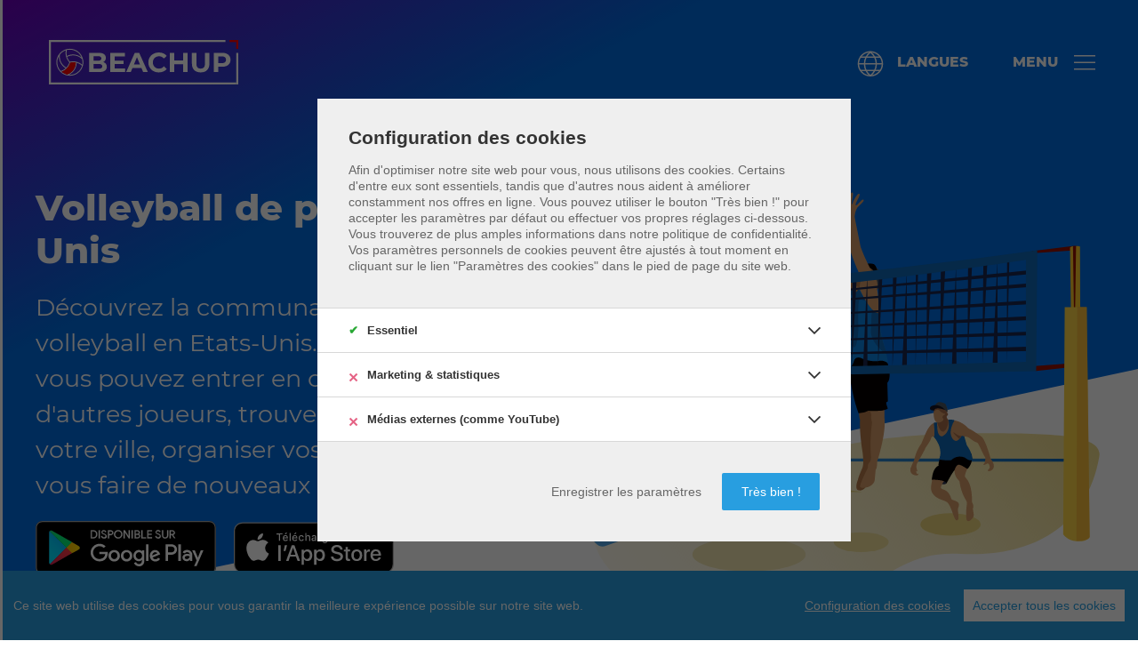

--- FILE ---
content_type: text/html; charset=UTF-8
request_url: https://www.beachup.app/fr/terrains-de-volley-ball-de-plage/etats-unis/
body_size: 15359
content:
<!DOCTYPE html>
<html lang="fr">

<head id="html-head">
    <meta http-equiv="content-type" content="text/html; charset=utf-8" />
    <meta name="viewport" content="width=device-width, initial-scale=1">
    <title id="page-title">Etats-Unis | BeachUp: app + communauté beach volleyball</title>
    <script id="scripts" src="/site/templates/dist/scripts/cookieconsent.min.js"></script>
<script type="text/javascript">
    // Function to check for utm_source in the URL
    const urlParams = new URLSearchParams(window.location.search);
    // init the cookies if not comming from the app
    if (urlParams.get('utm_source') === 'beachup') {
            // Create a new link element
            const link = document.createElement('link');
            link.rel = 'stylesheet';
            link.href = '/site/templates/dist/styles/utm_styles.css'; // Path to your conditional stylesheet

            // Append the link element to the head
            document.head.appendChild(link);
    }

        window.CookieConsent.init({
            // More link URL on bar.
            modalMainTextMoreLink: null,
            // How long to wait until bar comes up.
            barTimeout: 100,
            // Look and feel.
            theme: {
                barColor: '#289EE0',
                barTextColor: '#FFF',
                barMainButtonColor: '#FFF',
                barMainButtonTextColor: '#289EE0',
                modalMainButtonColor: '#289EE0',
                modalMainButtonTextColor: '#FFF',
            },
            language: {
                current: "fr",
                locale: {
                    fr: {
                        barMainText: "Ce site web utilise des cookies pour vous garantir la meilleure expérience possible sur notre site web.",
                        closeAriaLabel: 'close',
                        barLinkSetting: "Configuration des cookies",
                        barBtnAcceptAll: "Accepter tous les cookies",
                        modalMainTitle: "Configuration des cookies",
                        modalMainText: ["Afin d'optimiser notre site web pour vous, nous utilisons des cookies. Certains d'entre eux sont essentiels, tandis que d'autres nous aident \u00e0 am\u00e9liorer constamment nos offres en ligne."," Vous pouvez utiliser le bouton \"Tr\u00e8s bien !\" pour accepter les param\u00e8tres par d\u00e9faut ou effectuer vos propres r\u00e9glages ci-dessous. Vous trouverez de plus amples informations dans notre politique de confidentialit\u00e9. Vos param\u00e8tres personnels de cookies peuvent \u00eatre ajust\u00e9s \u00e0 tout moment en cliquant sur le lien \"Param\u00e8tres des cookies\" dans le pied de page du site web."],
                        modalBtnSave: "Enregistrer les paramètres",
                        modalBtnAcceptAll: "Très bien !",
                        modalAffectedSolutions: "Solutions affectées :",
                        learnMore: "En savoir plus",
                        on: "Activer",
                        off: "Désactiver",
                        enabled: 'is enabled.',
                        disabled: 'is disabled.',
                        checked: 'checked',
                        unchecked: 'unchecked',
                    },
                }
            },
            categories: {
                essential: {
                    needed: true,
                    wanted: true,
                    checked: true,
                    language: {
                        locale: {
                            fr: {
                                name: "Essentiel",
                                description: "Les cookies essentiels permettent des fonctions de base et sont nécessaires au bon fonctionnement du site web."
                            }
                        }
                    }
                },
                marketing: {
                    needed: false,
                    wanted: false,
                    checked: false,
                    language: {
                        locale: {
                            fr: {
                                name: "Marketing & statistiques",
                                description: "Les cookies marketing sont utilisés par des tiers ou des éditeurs pour afficher des publicités personnalisées. Pour ce faire, ils suivent les visiteurs sur les sites web."
                            }
                        }
                    }
                },
                media: {
                    needed: false,
                    wanted: false,
                    checked: false,
                    language: {
                        locale: {
                            fr: {
                                name: "Médias externes (comme YouTube)",
                                description: "Les cookies marketing sont utilisés par des tiers ou des éditeurs pour afficher des publicités personnalisées. Pour ce faire, ils suivent les visiteurs sur les sites web."
                            }
                        }
                    }
                }
            },
            services: {
                analytics: {
                    category: 'marketing',
                    type: 'dynamic-script',
                    search: 'analytics',
                    // List of known cookie names or Regular expressions matching
                    // cookie names placed by this service.
                    // These willbe removed from current domain and .domain.
                    cookies: [{
                            // Known cookie name.
                            name: '_gid',
                            // Expected cookie domain.
			                domain: '.${window.location.hostname}'
                        },
                        {
                            // Regex matching cookie name.
                            name: /^_ga/,
			                domain: '.${window.location.hostname}'
                        }
                    ],
                    language: {
                        locale: {
                            fr: {
                                name: "Google Analytics",
                                description: `Dies ist ein Webanalysedienst. Damit kann der Nutzer den Werbe-Return on Investment „ROI“ messen sowie das Nutzerverhalten mit Flash, Video, Webseiten und Applikationen verfolgen.`
                            }
                        }
                    }
                },
                youtube: {
                    category: 'media',
					type: 'wrapped',
					search: 'youtube',
					cookies: [
			          {
			            name: 'youtube',
			            domain: '.${window.location.hostname}'
			          }
			        ],
                    language: {
                        locale: {
                            fr: {
                                name: "Intégration vidéo sur YouTube",
                                description: `Dies ist ein Video-Player-Dienst. Es kann vom Benutzer verwendet werden, um Videos anzusehen, zu teilen, zu kommentieren und hochzuladen.`
                            }
                        }
                    }
                },
                cms: {
                    category: 'essential',
                    type: 'localcookie',
                    search: 'cms',
                    language: {
                        locale: {
                            fr: {
                                name: "Système de gestion de contenu"
                            }
                        }
                    }
                },
                google_tag_manager: {
                    category: 'marketing',
                    type: 'dynamic-script',
                    search: 'googletagmanager',
                    language: {
                        locale: {
                            fr: {
                                name: "Google Tag-Manager, Google AdSense",
                            }
                        }
                    }
                }
            },
            consentModeControls: {
                ad_storage: 'essential',
                ad_user_data: 'essential',
                ad_personalization: 'essential',
                analytics_storage: 'essential'
            }

        });
</script>    <link rel="icon" type="image/png" href="/site/templates/dist/images/favicon/favicon-96x96.png" sizes="96x96" />
<link rel="icon" type="image/svg+xml" href="/site/templates/dist/images/favicon/favicon.svg" />
<link rel="shortcut icon" href="/site/templates/dist/images/favicon/favicon.ico" />
<link rel="apple-touch-icon" sizes="180x180" href="/site/templates/dist/images/favicon/apple-touch-icon.png" />
<meta name="apple-mobile-web-app-title" content="BeachUp" />
<link rel="manifest" href="/site/templates/dist/images/favicon/site.webmanifest" />
<meta name="theme-color" content="#ffffff">    
	<link rel='alternate' hreflang='en' href='https://www.beachup.app/en/beach-volleyball-courts/united-states/' />
	<link rel='alternate' hreflang='de' href='https://www.beachup.app/de/beachvolleyballplaetze/vereinigte-staaten/' />
	<link rel='alternate' hreflang='es' href='https://www.beachup.app/es/pistas-de-voleibol-de-playa/estados-unidos/' />
	<link rel='alternate' hreflang='fr' href='https://www.beachup.app/fr/terrains-de-volley-ball-de-plage/etats-unis/' />
	<link rel='alternate' hreflang='pt' href='https://www.beachup.app/pt/campos-de-voleibol-de-praia/estados-unidos/' />
	<link rel='alternate' hreflang='it' href='https://www.beachup.app/it/campi-da-beach-volley/stati-uniti-damerica/' />
	<link rel='alternate' hreflang='nl' href='https://www.beachup.app/nl/beachvolleybalvelden/verenigde-staten/' />
	<link rel='alternate' hreflang='pl' href='https://www.beachup.app/pl/boiska-do-siatkowki-plazowej/stany-zjednoczone/' />
	<link rel='alternate' hreflang='ru' href='https://www.beachup.app/ru/pliazhnye-voleibol-nye-ploshchadki/united-states/' />    <!-- EVENTUALLY: Google Tag Manager, fb app id, domain verify, adsbygoogle, recaptcha... -->
    <!-- Google Tag Manager -->
    <script>
        window.dataLayer = window.dataLayer || []

        function gtag() {
            dataLayer.push(arguments);
        }

        const defaultSettings = {
            ad_storage: 'denied',
            ad_user_data: 'denied',
            ad_personalization: 'denied',
            analytics_storage: 'denied',
        };

        if (localStorage.getItem('consentMode') === null) {
            gtag('consent', 'default', defaultSettings);
        } else {
            gtag('consent', 'default', JSON.parse(localStorage.getItem('consentMode')));
        }

        window.addEventListener('load', () => {
            // open cookie settings if not set
            if (document.cookie.indexOf("cconsent=") < 0) {
                document.querySelector('dialog#cconsent-modal').classList.add('ccm--visible');
            };
            document.getElementById('ccm__footer__consent-modal-submit').addEventListener('click', () => location.reload());
            document.querySelectorAll('.consent-give').forEach(button => button.addEventListener('click', () => location.reload()));
        });

        (function(w, d, s, l, i) {
            w[l] = w[l] || [];
            w[l].push({
                'gtm.start': new Date().getTime(),
                event: 'gtm.js'
            });
            var f = d.getElementsByTagName(s)[0],
                j = d.createElement(s),
                dl = l != 'dataLayer' ? '&l=' + l : '';
            j.async = true;
            j.src =
                'https://www.googletagmanager.com/gtm.js?id=' + i + dl;
            f.parentNode.insertBefore(j, f);
        })(window, document, 'script', 'dataLayer', 'GTM-5BVDT5T');
    </script>

    <link rel="stylesheet" type="text/css" href="/site/templates/dist/styles/main.css" />
    <!-- End Google Tag Manager -->
	<!--NoMinify--><meta name="keywords" content="" />
	<meta name="description" content="" />
	<meta name="image" content="" />
	<meta name="robots" content="index, follow" />
	<link rel="canonical" href="https://www.beachup.app/fr/terrains-de-volley-ball-de-plage/etats-unis/" />
	<meta name="author" content="BeachUp" />
	<meta property="og:site_name" content="BeachUp" />
	<meta property="og:title" content="Etats-Unis" />
	<meta property="og:url" content="https://www.beachup.app/fr/terrains-de-volley-ball-de-plage/etats-unis/" />
	<meta property="og:description" content="" />
	<meta property="og:type" content="website" />
	<meta property="og:image" content="" />
	<meta name="twitter:card" content="summary" />
	<meta name="twitter:site" content="@@beachup_app" />
	<meta name="twitter:title" content="Etats-Unis" />
	<meta name="twitter:url" content="https://www.beachup.app/fr/terrains-de-volley-ball-de-plage/etats-unis/" />
	<meta name="twitter:description" content="" />
	<meta name="twitter:image" content="" />
	<!--/NoMinify-->
	
	
</head>

<body class="country">
    <!-- Google Tag Manager (noscript) -->
    <noscript><iframe src="https://www.googletagmanager.com/ns.html?id=GTM-5BVDT5T" height="0" width="0" style="display:none;visibility:hidden"></iframe></noscript>
    <!-- End Google Tag Manager (noscript) -->

    <header id="header">
        <!-- NAVIGATION BAR -->
        <div class="uk-sticky sticky-header" uk-sticky>
            <div class="uk-navbar uk-navbar-container">
                <div class="uk-navbar-left">
                    <a class="uk-navbar-item uk-logo" href="https://www.beachup.app/fr/">
                        <div class="logo-wrapper">
                            <svg xmlns="http://www.w3.org/2000/svg" id="BeachUp" fill="none" viewBox="0 0 1373 323"><g clip-path="url(#a)"><path fill="#fff" fill-rule="evenodd" d="M213.917 85.63c-17.53-14.052-38.119-21.554-60.101-21.898-20.985-.328-40.589 5.579-57.469 17.316-8.313 5.78-14.23 11.226-20.18 18.573-11.58 14.295-18.516 30.158-21.185 48.452-.872 5.979-1.081 18.628-.402 24.311 3.427 28.648 18.537 53.93 41.8 69.936 17.07 11.746 36.376 17.534 57.393 17.208 44.454-.689 82.612-31.184 93.484-74.71 2.322-9.295 3.27-23.197 2.253-33.017-1.092-10.53-4.446-22.659-8.857-32.03-6.105-12.969-15.854-25.417-26.736-34.141Zm11.371 21.127c3.239 4.375 7.102 10.817 9.425 15.717 1.046 2.207 1.901 4.104 1.901 4.217 0 .113-1.152-.665-2.559-1.728-13.308-10.052-29.096-16.438-46.78-18.921-4.921-.691-19.585-.683-24.532.013-10.454 1.471-22.147 4.917-29.671 8.744-3.03 1.542-2.911 1.633-3.804-2.931-2.106-10.767-2.197-22.165-.265-33.19.483-2.752.972-5.224 1.088-5.492.116-.268 1.671-.786 3.455-1.151 16.224-3.316 34.358-1.997 49.624 3.608a95.623 95.623 0 0 1 26.281 14.723c4.464 3.534 12.398 11.745 15.837 16.391Zm16.457 37.274c1.883 9.554 2.176 20.73.798 30.399-.805 5.647-.891 5.747-3.092 3.627-3.295-3.173-13.324-9.768-19.305-12.696-14.413-7.056-28.099-10.243-44.046-10.255-7.14-.006-16.431.948-21.09 2.165l-1.98.517-1.721-1.721c-5.585-5.585-12.827-16.991-16.713-26.324-2.295-5.513-2.737-7.156-2.004-7.463.355-.149 1.959-.908 3.564-1.687 17.213-8.353 38.742-10.892 57.773-6.813 16.068 3.443 30.182 10.608 42.551 21.597 4.551 4.045 4.264 3.572 5.265 8.654Zm-3.335 47.52c-4.957 13.99-11.551 24.387-22.135 34.902-14.415 14.323-31.214 22.703-51.441 25.661-5.483.802-19.181 1.212-19.18.575 0-.18 1.265-.968 2.811-1.75 18.227-9.231 34.143-25.499 43.118-44.072 5.783-11.968 8.865-23.896 9.704-37.554l.26-4.229 5.074 1.789c9.131 3.22 17.459 7.648 24.675 13.118 4.221 3.2 5.106 3.924 7.086 5.793l1.552 1.466-1.524 4.301ZM121.985 81.341c-2.166 14.743-.644 30.206 4.424 44.943 4.369 12.705 10.646 23.55 19.127 33.046l2.893 3.24-1.565 4.447c-4.02 11.429-10.86 23.077-17.639 30.038l-2.91 2.988-2.256-1.264c-9.349-5.239-20.025-14.755-26.714-23.81C85.13 158.435 79.06 140.085 79.12 119.88c.026-8.406.837-14.394 2.212-16.324 1.96-2.753 11.395-11.839 15.384-14.816 7.245-5.405 15.579-10.004 23.049-12.718l3.18-1.155-.207 1.377c-.114.757-.454 3.051-.754 5.097Zm72.9 85.923c-.578 15.041-5.308 30.871-13.123 43.914-10.561 17.629-27.493 31.612-46.77 38.624-2.962 1.078-3.069 1.08-6.749.136-8.983-2.304-18.669-6.672-26.758-12.065-3.567-2.378-9.734-7.204-9.734-7.618 0-.144 1.548-.831 3.44-1.528 8.188-3.015 18.199-8.698 25.798-14.646 5.517-4.318 15.385-14.59 18.985-19.762 6.24-8.965 10.623-17.609 13.818-27.251l.915-2.76 4.652-.885a93.896 93.896 0 0 1 19.604-1.607c5.411.135 15.134 1.297 15.733 1.88.173.169.257 1.774.189 3.568ZM73.234 131.793c2.18 17.768 9.002 34.347 19.974 48.546 3.833 4.96 10.315 11.586 14.964 15.297 3.915 3.124 11.366 8.325 12.917 9.015.783.348.207.94-4.447 4.562-8.272 6.439-17.668 11.485-27.346 14.688l-3.3 1.092-2.003-2.229c-22-24.483-29.126-59.521-18.446-90.693 1.566-4.572 4.459-11.238 6.385-14.718.345-.623.517.655.623 4.619.08 3.013.385 7.433.679 9.821Z" clip-rule="evenodd"/><path fill="red" d="M194.885 167.264c-.578 15.041-5.308 30.871-13.123 43.914-10.561 17.629-27.493 31.612-46.77 38.624-2.962 1.078-3.069 1.08-6.749.136-8.983-2.304-18.669-6.672-26.758-12.065-3.567-2.378-9.734-7.204-9.734-7.618 0-.144 1.548-.831 3.44-1.528 8.188-3.015 18.199-8.698 25.798-14.646 5.517-4.318 15.385-14.59 18.985-19.762 6.24-8.965 10.623-17.609 13.818-27.251l.915-2.76 4.652-.885a93.896 93.896 0 0 1 19.604-1.607c5.411.135 15.134 1.297 15.733 1.88.173.169.257 1.774.189 3.568ZM1373 0v64h-14V0h14Z"/><path fill="red" d="M1373 0v64h-14V0h14Z"/><path fill="red" d="M1309 0h64v14h-64V0Z"/><path fill="red" d="M1309 0h64v14h-64V0Z"/><path fill="#fff" d="M0 0h1280v14H0zM0 309h1359v14H0z"/><path fill="#fff" d="M14 0v323H0V0zM1373 93v230h-14V93zM291.6 233V93H360c17.6 0 30.8 3.333 39.6 10 8.933 6.667 13.4 15.467 13.4 26.4 0 7.333-1.8 13.733-5.4 19.2-3.6 5.333-8.533 9.467-14.8 12.4-6.267 2.933-13.467 4.4-21.6 4.4l3.8-8.2c8.8 0 16.6 1.467 23.4 4.4 6.8 2.8 12.067 7 15.8 12.6 3.867 5.6 5.8 12.467 5.8 20.6 0 12-4.733 21.4-14.2 28.2-9.467 6.667-23.4 10-41.8 10h-72.4Zm32.2-24.4h37.8c8.4 0 14.733-1.333 19-4 4.4-2.8 6.6-7.2 6.6-13.2 0-5.867-2.2-10.2-6.6-13-4.267-2.933-10.6-4.4-19-4.4h-40.2v-23.6H356c7.867 0 13.867-1.333 18-4 4.267-2.8 6.4-7 6.4-12.6 0-5.467-2.133-9.533-6.4-12.2-4.133-2.8-10.133-4.2-18-4.2h-32.2v91.2Zm150.53-59.2h67.4v25.2h-67.4v-25.2Zm2.4 57.6h76.2v26h-108.4V93h105.8v26h-73.6v88Zm83.579 26 62.4-140h32l62.6 140h-34l-51.2-123.6h12.8l-51.4 123.6h-33.2Zm31.2-30 8.6-24.6h72l8.8 24.6h-89.4Zm205.372 32.4c-10.8 0-20.866-1.733-30.2-5.2-9.2-3.6-17.2-8.667-24-15.2-6.8-6.533-12.133-14.2-16-23-3.733-8.8-5.6-18.467-5.6-29 0-10.533 1.867-20.2 5.6-29 3.867-8.8 9.2-16.467 16-23 6.934-6.533 15-11.533 24.2-15 9.2-3.6 19.267-5.4 30.2-5.4 12.134 0 23.067 2.133 32.8 6.4 9.867 4.133 18.134 10.267 24.8 18.4l-20.8 19.2c-4.8-5.467-10.133-9.533-16-12.2-5.866-2.8-12.266-4.2-19.2-4.2-6.533 0-12.533 1.067-18 3.2-5.466 2.133-10.2 5.2-14.2 9.2-4 4-7.133 8.733-9.4 14.2-2.133 5.467-3.2 11.533-3.2 18.2s1.067 12.733 3.2 18.2c2.267 5.467 5.4 10.2 9.4 14.2s8.734 7.067 14.2 9.2c5.467 2.133 11.467 3.2 18 3.2 6.934 0 13.334-1.333 19.2-4 5.867-2.8 11.2-7 16-12.6l20.8 19.2c-6.666 8.133-14.933 14.333-24.8 18.6-9.733 4.267-20.733 6.4-33 6.4ZM972.561 93h32.399v140h-32.399V93Zm-63.6 140h-32.4V93h32.4v140Zm66-57.4h-68.4v-27.4h68.4v27.4Zm125.319 59.8c-19.86 0-35.4-5.533-46.6-16.6-11.2-11.067-16.8-26.867-16.8-47.4V93h32.4v77.2c0 13.333 2.74 22.933 8.2 28.8 5.47 5.867 13.14 8.8 23 8.8 9.87 0 17.54-2.933 23-8.8 5.47-5.867 8.2-15.467 8.2-28.8V93h32v78.4c0 20.533-5.6 36.333-16.8 47.4-11.2 11.067-26.73 16.6-46.6 16.6Zm95.42-2.4V93h60.6c12.53 0 23.33 2.067 32.4 6.2 9.07 4 16.07 9.8 21 17.4 4.93 7.6 7.4 16.667 7.4 27.2 0 10.4-2.47 19.4-7.4 27-4.93 7.6-11.93 13.467-21 17.6-9.07 4-19.87 6-32.4 6h-42.6l14.4-14.6V233h-32.4Zm32.4-49.6-14.4-15.4h40.8c10 0 17.47-2.133 22.4-6.4s7.4-10.2 7.4-17.8c0-7.733-2.47-13.733-7.4-18-4.93-4.267-12.4-6.4-22.4-6.4h-40.8l14.4-15.4v79.4Z"/></g><defs><clipPath id="a"><path fill="#fff" d="M0 0h1373v323H0z"/></clipPath></defs></svg>

                        </div>
                    </a>
                </div>
                <div class="uk-navbar-right">
                    <!--                    <a class="uk-button uk-navbar-item toggle" href="#offcanvas-search" uk-toggle="">-->
                    <!--                        <span class="show-closed"><span uk-icon="icon:search;ratio:1.5"></span> <span class="label-text">--><? //= __("Search") 
                                                                                                                                                    ?><!--</span></span>-->
                    <!--                        <span class="show-opened"><span uk-icon="icon:close;ratio:1.5"></span> <span class="label-text">--><? //= __("Close") 
                                                                                                                                                    ?><!--</span></span>-->
                    <!--                    </a>-->
                    <a class="uk-button uk-navbar-item toggle" href="#offcanvas-languages" uk-toggle="">
                        <span class="show-closed"><span uk-icon="icon:world;ratio:1.5"></span> <span class="label-text">Langues</span></span>
                        <span class="show-opened"><span uk-icon="icon:close;ratio:1.5"></span> <span class="label-text">Fermer</span></span>
                    </a>
                    <a class="uk-button uk-navbar-item toggle" href="#offcanvas-menu" uk-toggle="">
                        <span class="show-closed"><span class="label-text">Menu</span> <span uk-icon="icon:menu;ratio:1.5"></span></span>
                        <span class="show-opened"><span class="label-text">Fermer</span> <span uk-icon="icon:close;ratio:1.5"></span></span>
                    </a>
                </div>
            </div>
        </div>

        <!-- PAGE HEADER -->
        <div class="page-title">
            <div class="title-wrap">
    <div class="uk-container-xlarge uk-section uk-padding-remove-bottom">
        <div class="uk-grid uk-light uk-flex-between" uk-grid>
            <div class="uk-width-1-2@m">
                <div id="page-headline-text">
    <h1>
        Volleyball de plage Etats-Unis    </h1>
    <div class="uk-text-large">
        <p>Découvrez la communauté du beach volleyball en Etats-Unis. Avec BeachUp, vous pouvez entrer en contact avec d&#039;autres joueurs, trouver des terrains dans votre ville, organiser vos propres matchs et vous faire de nouveaux amis.</p>    </div>

    
    <span class="download-links-wrap"><span class="download-app uk-flex-inline"><a class='download-app-googleplay' href='https://play.google.com/store/apps/details?id=com.duicorn.beachup&hl=fr' target='_blank' title='Télécharger dans Google Play'><img loading='lazy' src='/site/templates/dist/images/badges/google-play-badge-fr.svg' alt='Télécharger dans Google Play' title='Télécharger dans Google Play' width='203' height='60'/></a><a class='download-app-appstore uk-margin-left' href='https://apps.apple.com/app/beachup-beach-volleyball/id1554238704?l=fr#?platform=iphone' target='_blank' title='Télécharger dans App Store'><img loading='lazy' src='/site/templates/dist/images/badges/app-store-badge-fr.svg' alt='Télécharger dans App Store' title='Télécharger dans App Store' width='180' height='60'/></a></span></span></div>
            </div>
                            <div class="header-image uk-width-1-2@m">
                    <picture>
                        <source srcset="/site/assets/files/1243/beachup-fullnet.svg" type="image/webp">
                        <img loading="eager" src="/site/assets/files/1243/beachup-fullnet.svg" title="BeachUp" alt="BeachUp" width="100%" height="100%">
                    </picture>
                </div>
                    </div>
    </div>
    <!-- Animated bottom edge begin -->
    <svg class="edge" viewBox="0 0 100 100" preserveAspectRatio="none">
        <polygon uk-parallax="rotate: 45; y:25%; target: #scrollTarget" points="-100,200 200,-100 200,200" />
    </svg>
    <div id="scrollTarget"></div>
    <!-- Animated bottom edge end -->
</div>        </div>

    </header>

    <!-- Page content -->
    <div id="html-content" class="html-content">

    <div class="uk-section-small section-breadcrumbs">
    <div class="uk-container-xlarge">
        <ul class="uk-breadcrumb" itemscope itemtype="http://schema.org/BreadcrumbList">
                            <li itemprop="itemListElement" itemscope itemtype="http://schema.org/ListItem">
                    <a itemtype="http://schema.org/Thing" itemprop="item" href="https://www.beachup.app/fr/">
                        <span itemprop="name">BeachUp</span>
                    </a>
                    <meta itemprop="position" content="1" />
                </li>
                            <li itemprop="itemListElement" itemscope itemtype="http://schema.org/ListItem">
                    <a itemtype="http://schema.org/Thing" itemprop="item" href="https://www.beachup.app/fr/terrains-de-volley-ball-de-plage/">
                        <span itemprop="name">Terrains de volley-ball de plage</span>
                    </a>
                    <meta itemprop="position" content="2" />
                </li>
                        
            <li itemprop="itemListElement" itemscope itemtype="http://schema.org/ListItem">
                <span itemtype="http://schema.org/Thing" itemprop="item" content="https://www.beachup.app/fr/terrains-de-volley-ball-de-plage/etats-unis/">
                    <span itemprop="name">Etats-Unis</span>
                </span>
                <meta itemprop="position" content="3" />
            </li>
        </ul>
    </div>
</div>
    <div class="uk-section">
        <div class="uk-container uk-container-xlarge">
            <h2>
                Terrains de beach volley en Etats-Unis            </h2>
            <div class="uk-margin-medium-bottom">
                <p>BeachUp possède la liste la plus complète de terrains de beach volley dans le Etats-Unis et dans le monde entier. Les terrains sont saisis et mis à jour par la communauté, afin que les informations restent à jour. Si vous constatez que des terrains ou des informations manquent pour des terrains dans le Etats-Unis, vous pouvez contribuer vous-même à ces informations et aider la communauté mondiale du beach volley. Téléchargez l&#039;application dès aujourd&#039;hui.</p>            </div>
            
            <div class="uk-grid">
                <ul class="uk-list uk-width-1-1 uk-child-width-1-2@l uk-grid"></ul>            </div>
        </div>
    </div>

    
    
    
    
    
    <div class="uk-section-small">
        <div class="uk-container-xlarge">
                        <div class="uk-grid uk-child-width-1-2@m">
                                    <div class="uk-inline uk-margin-large-bottom">
                        <div class="uk-position-relative uk-height-medium uk-flex uk-flex-center uk-flex-middle uk-background-cover uk-light uk-background-color-muted" data-src="https://images.unsplash.com/photo-1485871981521-5b1fd3805eee?crop=entropy&cs=tinysrgb&fit=max&fm=jpg&ixid=M3wyMzQyODZ8MHwxfHNlYXJjaHwxfHxOZXclMjBZb3JrfGVufDB8MHx8fDE3NjgzMjAyMjh8MA&ixlib=rb-4.1.0&q=80&w=1080" uk-img>
                            
                            <a href="https://www.beachup.app/fr/terrains-de-volley-ball-de-plage/etats-unis/new-york/" class="uk-position-cover uk-position-z-index" title="New York"></a>

                            <div class="uk-position-bottom-center uk-width-1-1">
                                <div class="uk-h1" style="background-color: rgba(0,0,0,0.1)">New York</div>
                            </div>
                                                            <div class="uk-overlay uk-light uk-position-top-right uk-position-z-index">
                                    <p style="background-color: rgba(0,0,0,0.1)">Photo par <a href="https://unsplash.com/@mdisc?utm_source=beachup&utm_medium=referral" target="_blank" rel="nofollow noopener">Michael Discenza</a> sur <a href="https://unsplash.com/?utm_source=beachup&utm_medium=referral" target="_blank" rel="nofollow noopener">Unsplash</a></p>
                                </div>
                                                    </div>
                        </a>
                    </div>
                                    <div class="uk-inline uk-margin-large-bottom">
                        <div class="uk-position-relative uk-height-medium uk-flex uk-flex-center uk-flex-middle uk-background-cover uk-light uk-background-color-muted" data-src="https://images.unsplash.com/photo-1501594907352-04cda38ebc29?crop=entropy&cs=tinysrgb&fit=max&fm=jpg&ixid=M3wyMzQyODZ8MHwxfHNlYXJjaHwxfHxDYWxpZm9ybmlhfGVufDB8MHx8fDE3NjgzMjAyMjh8MA&ixlib=rb-4.1.0&q=80&w=1080" uk-img>
                            
                            <a href="https://www.beachup.app/fr/terrains-de-volley-ball-de-plage/etats-unis/californie/" class="uk-position-cover uk-position-z-index" title="Californie"></a>

                            <div class="uk-position-bottom-center uk-width-1-1">
                                <div class="uk-h1" style="background-color: rgba(0,0,0,0.1)">Californie</div>
                            </div>
                                                            <div class="uk-overlay uk-light uk-position-top-right uk-position-z-index">
                                    <p style="background-color: rgba(0,0,0,0.1)">Photo par <a href="https://unsplash.com/@mvdheuvel?utm_source=beachup&utm_medium=referral" target="_blank" rel="nofollow noopener">Maarten van den Heuvel</a> sur <a href="https://unsplash.com/?utm_source=beachup&utm_medium=referral" target="_blank" rel="nofollow noopener">Unsplash</a></p>
                                </div>
                                                    </div>
                        </a>
                    </div>
                                    <div class="uk-inline uk-margin-large-bottom">
                        <div class="uk-position-relative uk-height-medium uk-flex uk-flex-center uk-flex-middle uk-background-cover uk-light uk-background-color-muted" data-src="https://images.unsplash.com/photo-1556684996-c32e7604965a?crop=entropy&cs=tinysrgb&fit=max&fm=jpg&ixid=M3wyMzQyODZ8MHwxfHNlYXJjaHwxfHxJbGxpbm9pc3xlbnwwfDB8fHwxNzY4MzIwMjI3fDA&ixlib=rb-4.1.0&q=80&w=1080" uk-img>
                            
                            <a href="https://www.beachup.app/fr/terrains-de-volley-ball-de-plage/etats-unis/illinois/" class="uk-position-cover uk-position-z-index" title="Illinois"></a>

                            <div class="uk-position-bottom-center uk-width-1-1">
                                <div class="uk-h1" style="background-color: rgba(0,0,0,0.1)">Illinois</div>
                            </div>
                                                            <div class="uk-overlay uk-light uk-position-top-right uk-position-z-index">
                                    <p style="background-color: rgba(0,0,0,0.1)">Photo par <a href="https://unsplash.com/@joelmott?utm_source=beachup&utm_medium=referral" target="_blank" rel="nofollow noopener">Joel Mott</a> sur <a href="https://unsplash.com/?utm_source=beachup&utm_medium=referral" target="_blank" rel="nofollow noopener">Unsplash</a></p>
                                </div>
                                                    </div>
                        </a>
                    </div>
                                    <div class="uk-inline uk-margin-large-bottom">
                        <div class="uk-position-relative uk-height-medium uk-flex uk-flex-center uk-flex-middle uk-background-cover uk-light uk-background-color-muted" data-src="https://images.unsplash.com/photo-1605723517503-3cadb5818a0c?crop=entropy&cs=tinysrgb&fit=max&fm=jpg&ixid=M3wyMzQyODZ8MHwxfHNlYXJjaHwxfHxGbG9yaWRhfGVufDB8MHx8fDE3NjgzNzM0ODl8MA&ixlib=rb-4.1.0&q=80&w=1080" uk-img>
                            
                            <a href="https://www.beachup.app/fr/terrains-de-volley-ball-de-plage/etats-unis/florida/" class="uk-position-cover uk-position-z-index" title="Florida"></a>

                            <div class="uk-position-bottom-center uk-width-1-1">
                                <div class="uk-h1" style="background-color: rgba(0,0,0,0.1)">Florida</div>
                            </div>
                                                            <div class="uk-overlay uk-light uk-position-top-right uk-position-z-index">
                                    <p style="background-color: rgba(0,0,0,0.1)">Photo par <a href="https://unsplash.com/@dennycshots?utm_source=beachup&utm_medium=referral" target="_blank" rel="nofollow noopener">Denys Kostyuchenko</a> sur <a href="https://unsplash.com/?utm_source=beachup&utm_medium=referral" target="_blank" rel="nofollow noopener">Unsplash</a></p>
                                </div>
                                                    </div>
                        </a>
                    </div>
                                    <div class="uk-inline uk-margin-large-bottom">
                        <div class="uk-position-relative uk-height-medium uk-flex uk-flex-center uk-flex-middle uk-background-cover uk-light uk-background-color-muted" data-src="https://images.unsplash.com/photo-1530089711124-9ca31fb9e863?crop=entropy&cs=tinysrgb&fit=max&fm=jpg&ixid=M3wyMzQyODZ8MHwxfHNlYXJjaHwxfHxUZXhhc3xlbnwwfDB8fHwxNzY4MzM4ODMyfDA&ixlib=rb-4.1.0&q=80&w=1080" uk-img>
                            
                            <a href="https://www.beachup.app/fr/terrains-de-volley-ball-de-plage/etats-unis/texas/" class="uk-position-cover uk-position-z-index" title="Texas"></a>

                            <div class="uk-position-bottom-center uk-width-1-1">
                                <div class="uk-h1" style="background-color: rgba(0,0,0,0.1)">Texas</div>
                            </div>
                                                            <div class="uk-overlay uk-light uk-position-top-right uk-position-z-index">
                                    <p style="background-color: rgba(0,0,0,0.1)">Photo par <a href="https://unsplash.com/@stellarmond?utm_source=beachup&utm_medium=referral" target="_blank" rel="nofollow noopener">Carlos Delgado</a> sur <a href="https://unsplash.com/?utm_source=beachup&utm_medium=referral" target="_blank" rel="nofollow noopener">Unsplash</a></p>
                                </div>
                                                    </div>
                        </a>
                    </div>
                                    <div class="uk-inline uk-margin-large-bottom">
                        <div class="uk-position-relative uk-height-medium uk-flex uk-flex-center uk-flex-middle uk-background-cover uk-light uk-background-color-muted" data-src="https://images.unsplash.com/photo-1555424221-250de2a343ad?crop=entropy&cs=tinysrgb&fit=max&fm=jpg&ixid=M3wyMzQyODZ8MHwxfHNlYXJjaHwxfHxQZW5uc3lsdmFuaWF8ZW58MHwwfHx8MTc2ODMzODgzMnww&ixlib=rb-4.1.0&q=80&w=1080" uk-img>
                            
                            <a href="https://www.beachup.app/fr/terrains-de-volley-ball-de-plage/etats-unis/pennsylvania/" class="uk-position-cover uk-position-z-index" title="Pennsylvania"></a>

                            <div class="uk-position-bottom-center uk-width-1-1">
                                <div class="uk-h1" style="background-color: rgba(0,0,0,0.1)">Pennsylvania</div>
                            </div>
                                                            <div class="uk-overlay uk-light uk-position-top-right uk-position-z-index">
                                    <p style="background-color: rgba(0,0,0,0.1)">Photo par <a href="https://unsplash.com/@vidarnm?utm_source=beachup&utm_medium=referral" target="_blank" rel="nofollow noopener">Vidar Nordli-Mathisen</a> sur <a href="https://unsplash.com/?utm_source=beachup&utm_medium=referral" target="_blank" rel="nofollow noopener">Unsplash</a></p>
                                </div>
                                                    </div>
                        </a>
                    </div>
                                    <div class="uk-inline uk-margin-large-bottom">
                        <div class="uk-position-relative uk-height-medium uk-flex uk-flex-center uk-flex-middle uk-background-cover uk-light uk-background-color-muted" data-src="https://images.unsplash.com/photo-1563284223-333497472e88?crop=entropy&cs=tinysrgb&fit=max&fm=jpg&ixid=M3wyMzQyODZ8MHwxfHNlYXJjaHwxfHxHZW9yZ2lhfGVufDB8MHx8fDE3NjgzNzM0ODl8MA&ixlib=rb-4.1.0&q=80&w=1080" uk-img>
                            
                            <a href="https://www.beachup.app/fr/terrains-de-volley-ball-de-plage/etats-unis/georgia/" class="uk-position-cover uk-position-z-index" title="Georgia"></a>

                            <div class="uk-position-bottom-center uk-width-1-1">
                                <div class="uk-h1" style="background-color: rgba(0,0,0,0.1)">Georgia</div>
                            </div>
                                                            <div class="uk-overlay uk-light uk-position-top-right uk-position-z-index">
                                    <p style="background-color: rgba(0,0,0,0.1)">Photo par <a href="https://unsplash.com/@imangm?utm_source=beachup&utm_medium=referral" target="_blank" rel="nofollow noopener">Iman Gozal</a> sur <a href="https://unsplash.com/?utm_source=beachup&utm_medium=referral" target="_blank" rel="nofollow noopener">Unsplash</a></p>
                                </div>
                                                    </div>
                        </a>
                    </div>
                                    <div class="uk-inline uk-margin-large-bottom">
                        <div class="uk-position-relative uk-height-medium uk-flex uk-flex-center uk-flex-middle uk-background-cover uk-light uk-background-color-muted" data-src="https://images.unsplash.com/photo-1719716174015-04f3a4733a95?crop=entropy&cs=tinysrgb&fit=max&fm=jpg&ixid=M3wyMzQyODZ8MHwxfHNlYXJjaHwxfHxEaXN0cmljdCUyMG9mJTIwQ29sdW1iaWF8ZW58MHwwfHx8MTc2ODI5MjkzOXww&ixlib=rb-4.1.0&q=80&w=1080" uk-img>
                            
                            <a href="https://www.beachup.app/fr/terrains-de-volley-ball-de-plage/etats-unis/district-of-columbia/" class="uk-position-cover uk-position-z-index" title="District of Columbia"></a>

                            <div class="uk-position-bottom-center uk-width-1-1">
                                <div class="uk-h1" style="background-color: rgba(0,0,0,0.1)">District of Columbia</div>
                            </div>
                                                            <div class="uk-overlay uk-light uk-position-top-right uk-position-z-index">
                                    <p style="background-color: rgba(0,0,0,0.1)">Photo par <a href="https://unsplash.com/@lalvisuals?utm_source=beachup&utm_medium=referral" target="_blank" rel="nofollow noopener">Bilal Khabir</a> sur <a href="https://unsplash.com/?utm_source=beachup&utm_medium=referral" target="_blank" rel="nofollow noopener">Unsplash</a></p>
                                </div>
                                                    </div>
                        </a>
                    </div>
                                    <div class="uk-inline uk-margin-large-bottom">
                        <div class="uk-position-relative uk-height-medium uk-flex uk-flex-center uk-flex-middle uk-background-cover uk-light uk-background-color-muted" data-src="https://images.unsplash.com/photo-1606373664971-bf9b25eb508d?crop=entropy&cs=tinysrgb&fit=max&fm=jpg&ixid=M3wyMzQyODZ8MHwxfHNlYXJjaHwxfHxNYXNzYWNodXNldHRzfGVufDB8MHx8fDE3NjgzMTI0Nzh8MA&ixlib=rb-4.1.0&q=80&w=1080" uk-img>
                            
                            <a href="https://www.beachup.app/fr/terrains-de-volley-ball-de-plage/etats-unis/massachusetts/" class="uk-position-cover uk-position-z-index" title="Massachusetts"></a>

                            <div class="uk-position-bottom-center uk-width-1-1">
                                <div class="uk-h1" style="background-color: rgba(0,0,0,0.1)">Massachusetts</div>
                            </div>
                                                            <div class="uk-overlay uk-light uk-position-top-right uk-position-z-index">
                                    <p style="background-color: rgba(0,0,0,0.1)">Photo par <a href="https://unsplash.com/@ventiviews?utm_source=beachup&utm_medium=referral" target="_blank" rel="nofollow noopener">Venti Views</a> sur <a href="https://unsplash.com/?utm_source=beachup&utm_medium=referral" target="_blank" rel="nofollow noopener">Unsplash</a></p>
                                </div>
                                                    </div>
                        </a>
                    </div>
                                    <div class="uk-inline uk-margin-large-bottom">
                        <div class="uk-position-relative uk-height-medium uk-flex uk-flex-center uk-flex-middle uk-background-cover uk-light uk-background-color-muted" data-src="https://images.unsplash.com/photo-1549318558-02fe75fc51d2?crop=entropy&cs=tinysrgb&fit=max&fm=jpg&ixid=M3wyMzQyODZ8MHwxfHNlYXJjaHwxfHxBcml6b25hfGVufDB8MHx8fDE3NjgzMzg4MzN8MA&ixlib=rb-4.1.0&q=80&w=1080" uk-img>
                            
                            <a href="https://www.beachup.app/fr/terrains-de-volley-ball-de-plage/etats-unis/arizona/" class="uk-position-cover uk-position-z-index" title="Arizona"></a>

                            <div class="uk-position-bottom-center uk-width-1-1">
                                <div class="uk-h1" style="background-color: rgba(0,0,0,0.1)">Arizona</div>
                            </div>
                                                            <div class="uk-overlay uk-light uk-position-top-right uk-position-z-index">
                                    <p style="background-color: rgba(0,0,0,0.1)">Photo par <a href="https://unsplash.com/@dulceylima?utm_source=beachup&utm_medium=referral" target="_blank" rel="nofollow noopener">Dulcey Lima</a> sur <a href="https://unsplash.com/?utm_source=beachup&utm_medium=referral" target="_blank" rel="nofollow noopener">Unsplash</a></p>
                                </div>
                                                    </div>
                        </a>
                    </div>
                                    <div class="uk-inline uk-margin-large-bottom">
                        <div class="uk-position-relative uk-height-medium uk-flex uk-flex-center uk-flex-middle uk-background-cover uk-light uk-background-color-muted" data-src="https://images.unsplash.com/photo-1501466044931-62695aada8e9?crop=entropy&cs=tinysrgb&fit=max&fm=jpg&ixid=M3wyMzQyODZ8MHwxfHNlYXJjaHwxfHxXYXNoaW5ndG9ufGVufDB8MHx8fDE3NjgyOTI5Mzl8MA&ixlib=rb-4.1.0&q=80&w=1080" uk-img>
                            
                            <a href="https://www.beachup.app/fr/terrains-de-volley-ball-de-plage/etats-unis/washington/" class="uk-position-cover uk-position-z-index" title="Washington"></a>

                            <div class="uk-position-bottom-center uk-width-1-1">
                                <div class="uk-h1" style="background-color: rgba(0,0,0,0.1)">Washington</div>
                            </div>
                                                            <div class="uk-overlay uk-light uk-position-top-right uk-position-z-index">
                                    <p style="background-color: rgba(0,0,0,0.1)">Photo par <a href="https://unsplash.com/@jorgeaalcala?utm_source=beachup&utm_medium=referral" target="_blank" rel="nofollow noopener">Jorge Alcala</a> sur <a href="https://unsplash.com/?utm_source=beachup&utm_medium=referral" target="_blank" rel="nofollow noopener">Unsplash</a></p>
                                </div>
                                                    </div>
                        </a>
                    </div>
                                    <div class="uk-inline uk-margin-large-bottom">
                        <div class="uk-position-relative uk-height-medium uk-flex uk-flex-center uk-flex-middle uk-background-cover uk-light uk-background-color-muted" data-src="https://images.unsplash.com/photo-1605934414604-d4f92e5ed51b?crop=entropy&cs=tinysrgb&fit=max&fm=jpg&ixid=M3wyMzQyODZ8MHwxfHNlYXJjaHwxfHxNaWNoaWdhbnxlbnwwfDB8fHwxNzY4MjU2MTQyfDA&ixlib=rb-4.1.0&q=80&w=1080" uk-img>
                            
                            <a href="https://www.beachup.app/fr/terrains-de-volley-ball-de-plage/etats-unis/michigan/" class="uk-position-cover uk-position-z-index" title="Michigan"></a>

                            <div class="uk-position-bottom-center uk-width-1-1">
                                <div class="uk-h1" style="background-color: rgba(0,0,0,0.1)">Michigan</div>
                            </div>
                                                            <div class="uk-overlay uk-light uk-position-top-right uk-position-z-index">
                                    <p style="background-color: rgba(0,0,0,0.1)">Photo par <a href="https://unsplash.com/@mintchap?utm_source=beachup&utm_medium=referral" target="_blank" rel="nofollow noopener">Brad Switzer</a> sur <a href="https://unsplash.com/?utm_source=beachup&utm_medium=referral" target="_blank" rel="nofollow noopener">Unsplash</a></p>
                                </div>
                                                    </div>
                        </a>
                    </div>
                                    <div class="uk-inline uk-margin-large-bottom">
                        <div class="uk-position-relative uk-height-medium uk-flex uk-flex-center uk-flex-middle uk-background-cover uk-light uk-background-color-muted" data-src="https://images.unsplash.com/photo-1535082049017-5a7b43f3bcef?crop=entropy&cs=tinysrgb&fit=max&fm=jpg&ixid=M3wyMzQyODZ8MHwxfHNlYXJjaHwxfHxNaW5uZXNvdGF8ZW58MHwwfHx8MTc2ODM3MzQ5MHww&ixlib=rb-4.1.0&q=80&w=1080" uk-img>
                            
                            <a href="https://www.beachup.app/fr/terrains-de-volley-ball-de-plage/etats-unis/minnesota/" class="uk-position-cover uk-position-z-index" title="Minnesota"></a>

                            <div class="uk-position-bottom-center uk-width-1-1">
                                <div class="uk-h1" style="background-color: rgba(0,0,0,0.1)">Minnesota</div>
                            </div>
                                                            <div class="uk-overlay uk-light uk-position-top-right uk-position-z-index">
                                    <p style="background-color: rgba(0,0,0,0.1)">Photo par <a href="https://unsplash.com/@nicolegeri?utm_source=beachup&utm_medium=referral" target="_blank" rel="nofollow noopener">Nicole Geri</a> sur <a href="https://unsplash.com/?utm_source=beachup&utm_medium=referral" target="_blank" rel="nofollow noopener">Unsplash</a></p>
                                </div>
                                                    </div>
                        </a>
                    </div>
                                    <div class="uk-inline uk-margin-large-bottom">
                        <div class="uk-position-relative uk-height-medium uk-flex uk-flex-center uk-flex-middle uk-background-cover uk-light uk-background-color-muted" data-src="https://images.unsplash.com/photo-1524429656589-6633a470097c?crop=entropy&cs=tinysrgb&fit=max&fm=jpg&ixid=M3wyMzQyODZ8MHwxfHNlYXJjaHwxfHxDb2xvcmFkb3xlbnwwfDB8fHwxNzY4MzM4ODM0fDA&ixlib=rb-4.1.0&q=80&w=1080" uk-img>
                            
                            <a href="https://www.beachup.app/fr/terrains-de-volley-ball-de-plage/etats-unis/colorado/" class="uk-position-cover uk-position-z-index" title="Colorado"></a>

                            <div class="uk-position-bottom-center uk-width-1-1">
                                <div class="uk-h1" style="background-color: rgba(0,0,0,0.1)">Colorado</div>
                            </div>
                                                            <div class="uk-overlay uk-light uk-position-top-right uk-position-z-index">
                                    <p style="background-color: rgba(0,0,0,0.1)">Photo par <a href="https://unsplash.com/@mscheid?utm_source=beachup&utm_medium=referral" target="_blank" rel="nofollow noopener">Mike Scheid</a> sur <a href="https://unsplash.com/?utm_source=beachup&utm_medium=referral" target="_blank" rel="nofollow noopener">Unsplash</a></p>
                                </div>
                                                    </div>
                        </a>
                    </div>
                                    <div class="uk-inline uk-margin-large-bottom">
                        <div class="uk-position-relative uk-height-medium uk-flex uk-flex-center uk-flex-middle uk-background-cover uk-light uk-background-color-muted" data-src="https://images.unsplash.com/photo-1617409123085-f73b92288a04?crop=entropy&cs=tinysrgb&fit=max&fm=jpg&ixid=M3wyMzQyODZ8MHwxfHNlYXJjaHwxfHxNYXJ5bGFuZHxlbnwwfDB8fHwxNzY4MzM4ODM0fDA&ixlib=rb-4.1.0&q=80&w=1080" uk-img>
                            
                            <a href="https://www.beachup.app/fr/terrains-de-volley-ball-de-plage/etats-unis/maryland/" class="uk-position-cover uk-position-z-index" title="Maryland"></a>

                            <div class="uk-position-bottom-center uk-width-1-1">
                                <div class="uk-h1" style="background-color: rgba(0,0,0,0.1)">Maryland</div>
                            </div>
                                                            <div class="uk-overlay uk-light uk-position-top-right uk-position-z-index">
                                    <p style="background-color: rgba(0,0,0,0.1)">Photo par <a href="https://unsplash.com/@onthesearchforpineapples?utm_source=beachup&utm_medium=referral" target="_blank" rel="nofollow noopener">Colin Lloyd</a> sur <a href="https://unsplash.com/?utm_source=beachup&utm_medium=referral" target="_blank" rel="nofollow noopener">Unsplash</a></p>
                                </div>
                                                    </div>
                        </a>
                    </div>
                                    <div class="uk-inline uk-margin-large-bottom">
                        <div class="uk-position-relative uk-height-medium uk-flex uk-flex-center uk-flex-middle uk-background-cover uk-light uk-background-color-muted" data-src="https://images.unsplash.com/photo-1614823498916-a28a7d67182c?crop=entropy&cs=tinysrgb&fit=max&fm=jpg&ixid=M3wyMzQyODZ8MHwxfHNlYXJjaHwxfHxOZXZhZGF8ZW58MHwwfHx8MTc2ODM3MzQ5MXww&ixlib=rb-4.1.0&q=80&w=1080" uk-img>
                            
                            <a href="https://www.beachup.app/fr/terrains-de-volley-ball-de-plage/etats-unis/nevada/" class="uk-position-cover uk-position-z-index" title="Nevada"></a>

                            <div class="uk-position-bottom-center uk-width-1-1">
                                <div class="uk-h1" style="background-color: rgba(0,0,0,0.1)">Nevada</div>
                            </div>
                                                            <div class="uk-overlay uk-light uk-position-top-right uk-position-z-index">
                                    <p style="background-color: rgba(0,0,0,0.1)">Photo par <a href="https://unsplash.com/@jmp_travel?utm_source=beachup&utm_medium=referral" target="_blank" rel="nofollow noopener">joel protasio</a> sur <a href="https://unsplash.com/?utm_source=beachup&utm_medium=referral" target="_blank" rel="nofollow noopener">Unsplash</a></p>
                                </div>
                                                    </div>
                        </a>
                    </div>
                                    <div class="uk-inline uk-margin-large-bottom">
                        <div class="uk-position-relative uk-height-medium uk-flex uk-flex-center uk-flex-middle uk-background-cover uk-light uk-background-color-muted" data-src="https://images.unsplash.com/photo-1602966291194-30c55717c607?crop=entropy&cs=tinysrgb&fit=max&fm=jpg&ixid=M3wyMzQyODZ8MHwxfHNlYXJjaHwxfHxPcmVnb258ZW58MHwwfHx8MTc2ODI1NjE0M3ww&ixlib=rb-4.1.0&q=80&w=1080" uk-img>
                            
                            <a href="https://www.beachup.app/fr/terrains-de-volley-ball-de-plage/etats-unis/oregon/" class="uk-position-cover uk-position-z-index" title="Oregon"></a>

                            <div class="uk-position-bottom-center uk-width-1-1">
                                <div class="uk-h1" style="background-color: rgba(0,0,0,0.1)">Oregon</div>
                            </div>
                                                            <div class="uk-overlay uk-light uk-position-top-right uk-position-z-index">
                                    <p style="background-color: rgba(0,0,0,0.1)">Photo par <a href="https://unsplash.com/@katie_musial?utm_source=beachup&utm_medium=referral" target="_blank" rel="nofollow noopener">Katie Musial</a> sur <a href="https://unsplash.com/?utm_source=beachup&utm_medium=referral" target="_blank" rel="nofollow noopener">Unsplash</a></p>
                                </div>
                                                    </div>
                        </a>
                    </div>
                                    <div class="uk-inline uk-margin-large-bottom">
                        <div class="uk-position-relative uk-height-medium uk-flex uk-flex-center uk-flex-middle uk-background-cover uk-light uk-background-color-muted" data-src="https://images.unsplash.com/photo-1514893011-72dfa15bd29c?crop=entropy&cs=tinysrgb&fit=max&fm=jpg&ixid=M3wyMzQyODZ8MHwxfHNlYXJjaHwxfHxNaXNzb3VyaXxlbnwwfDB8fHwxNzY4MzczNDkxfDA&ixlib=rb-4.1.0&q=80&w=1080" uk-img>
                            
                            <a href="https://www.beachup.app/fr/terrains-de-volley-ball-de-plage/etats-unis/missouri/" class="uk-position-cover uk-position-z-index" title="Missouri"></a>

                            <div class="uk-position-bottom-center uk-width-1-1">
                                <div class="uk-h1" style="background-color: rgba(0,0,0,0.1)">Missouri</div>
                            </div>
                                                            <div class="uk-overlay uk-light uk-position-top-right uk-position-z-index">
                                    <p style="background-color: rgba(0,0,0,0.1)">Photo par <a href="https://unsplash.com/@britjanae?utm_source=beachup&utm_medium=referral" target="_blank" rel="nofollow noopener">Brittney Butler</a> sur <a href="https://unsplash.com/?utm_source=beachup&utm_medium=referral" target="_blank" rel="nofollow noopener">Unsplash</a></p>
                                </div>
                                                    </div>
                        </a>
                    </div>
                                    <div class="uk-inline uk-margin-large-bottom">
                        <div class="uk-position-relative uk-height-medium uk-flex uk-flex-center uk-flex-middle uk-background-cover uk-light uk-background-color-muted" data-src="https://images.unsplash.com/photo-1501631454901-2fe040439c00?crop=entropy&cs=tinysrgb&fit=max&fm=jpg&ixid=M3wyMzQyODZ8MHwxfHNlYXJjaHwxfHxPaGlvfGVufDB8MHx8fDE3NjgzMzg4MzR8MA&ixlib=rb-4.1.0&q=80&w=1080" uk-img>
                            
                            <a href="https://www.beachup.app/fr/terrains-de-volley-ball-de-plage/etats-unis/ohio/" class="uk-position-cover uk-position-z-index" title="Ohio"></a>

                            <div class="uk-position-bottom-center uk-width-1-1">
                                <div class="uk-h1" style="background-color: rgba(0,0,0,0.1)">Ohio</div>
                            </div>
                                                            <div class="uk-overlay uk-light uk-position-top-right uk-position-z-index">
                                    <p style="background-color: rgba(0,0,0,0.1)">Photo par <a href="https://unsplash.com/@rbrtcnkln?utm_source=beachup&utm_medium=referral" target="_blank" rel="nofollow noopener">Robert Conklin</a> sur <a href="https://unsplash.com/?utm_source=beachup&utm_medium=referral" target="_blank" rel="nofollow noopener">Unsplash</a></p>
                                </div>
                                                    </div>
                        </a>
                    </div>
                                    <div class="uk-inline uk-margin-large-bottom">
                        <div class="uk-position-relative uk-height-medium uk-flex uk-flex-center uk-flex-middle uk-background-cover uk-light uk-background-color-muted" data-src="https://images.unsplash.com/photo-1584385971010-71c147ba5dbd?crop=entropy&cs=tinysrgb&fit=max&fm=jpg&ixid=M3wyMzQyODZ8MHwxfHNlYXJjaHwxfHxJbmRpYW5hfGVufDB8MHx8fDE3NjgzMzg4MzV8MA&ixlib=rb-4.1.0&q=80&w=1080" uk-img>
                            
                            <a href="https://www.beachup.app/fr/terrains-de-volley-ball-de-plage/etats-unis/indiana/" class="uk-position-cover uk-position-z-index" title="Indiana"></a>

                            <div class="uk-position-bottom-center uk-width-1-1">
                                <div class="uk-h1" style="background-color: rgba(0,0,0,0.1)">Indiana</div>
                            </div>
                                                            <div class="uk-overlay uk-light uk-position-top-right uk-position-z-index">
                                    <p style="background-color: rgba(0,0,0,0.1)">Photo par <a href="https://unsplash.com/@rdehamer?utm_source=beachup&utm_medium=referral" target="_blank" rel="nofollow noopener">Ryan De Hamer</a> sur <a href="https://unsplash.com/?utm_source=beachup&utm_medium=referral" target="_blank" rel="nofollow noopener">Unsplash</a></p>
                                </div>
                                                    </div>
                        </a>
                    </div>
                                    <div class="uk-inline uk-margin-large-bottom">
                        <div class="uk-position-relative uk-height-medium uk-flex uk-flex-center uk-flex-middle uk-background-cover uk-light uk-background-color-muted" data-src="https://images.unsplash.com/photo-1634740189018-2acdf1259251?crop=entropy&cs=tinysrgb&fit=max&fm=jpg&ixid=M3wyMzQyODZ8MHwxfHNlYXJjaHwxfHxOb3J0aCUyMENhcm9saW5hfGVufDB8MHx8fDE3NjgzNzM0OTF8MA&ixlib=rb-4.1.0&q=80&w=1080" uk-img>
                            
                            <a href="https://www.beachup.app/fr/terrains-de-volley-ball-de-plage/etats-unis/north-carolina/" class="uk-position-cover uk-position-z-index" title="North Carolina"></a>

                            <div class="uk-position-bottom-center uk-width-1-1">
                                <div class="uk-h1" style="background-color: rgba(0,0,0,0.1)">North Carolina</div>
                            </div>
                                                            <div class="uk-overlay uk-light uk-position-top-right uk-position-z-index">
                                    <p style="background-color: rgba(0,0,0,0.1)">Photo par <a href="https://unsplash.com/@sickhews?utm_source=beachup&utm_medium=referral" target="_blank" rel="nofollow noopener">Wes Hicks</a> sur <a href="https://unsplash.com/?utm_source=beachup&utm_medium=referral" target="_blank" rel="nofollow noopener">Unsplash</a></p>
                                </div>
                                                    </div>
                        </a>
                    </div>
                                    <div class="uk-inline uk-margin-large-bottom">
                        <div class="uk-position-relative uk-height-medium uk-flex uk-flex-center uk-flex-middle uk-background-cover uk-light uk-background-color-muted" data-src="https://images.unsplash.com/photo-1575474007145-7bc306677fa4?crop=entropy&cs=tinysrgb&fit=max&fm=jpg&ixid=M3wyMzQyODZ8MHwxfHNlYXJjaHwxfHxWaXJnaW5pYXxlbnwwfDB8fHwxNzY4MzczNDkyfDA&ixlib=rb-4.1.0&q=80&w=1080" uk-img>
                            
                            <a href="https://www.beachup.app/fr/terrains-de-volley-ball-de-plage/etats-unis/virginia/" class="uk-position-cover uk-position-z-index" title="Virginia"></a>

                            <div class="uk-position-bottom-center uk-width-1-1">
                                <div class="uk-h1" style="background-color: rgba(0,0,0,0.1)">Virginia</div>
                            </div>
                                                            <div class="uk-overlay uk-light uk-position-top-right uk-position-z-index">
                                    <p style="background-color: rgba(0,0,0,0.1)">Photo par <a href="https://unsplash.com/@stephenpoore804?utm_source=beachup&utm_medium=referral" target="_blank" rel="nofollow noopener">STEPHEN POORE</a> sur <a href="https://unsplash.com/?utm_source=beachup&utm_medium=referral" target="_blank" rel="nofollow noopener">Unsplash</a></p>
                                </div>
                                                    </div>
                        </a>
                    </div>
                                    <div class="uk-inline uk-margin-large-bottom">
                        <div class="uk-position-relative uk-height-medium uk-flex uk-flex-center uk-flex-middle uk-background-cover uk-light uk-background-color-muted" data-src="https://images.unsplash.com/photo-1660056252469-a1996f1f5080?crop=entropy&cs=tinysrgb&fit=max&fm=jpg&ixid=M3wyMzQyODZ8MHwxfHNlYXJjaHwxfHxXaXNjb25zaW58ZW58MHwwfHx8MTc2ODMzODgzNXww&ixlib=rb-4.1.0&q=80&w=1080" uk-img>
                            
                            <a href="https://www.beachup.app/fr/terrains-de-volley-ball-de-plage/etats-unis/wisconsin/" class="uk-position-cover uk-position-z-index" title="Wisconsin"></a>

                            <div class="uk-position-bottom-center uk-width-1-1">
                                <div class="uk-h1" style="background-color: rgba(0,0,0,0.1)">Wisconsin</div>
                            </div>
                                                            <div class="uk-overlay uk-light uk-position-top-right uk-position-z-index">
                                    <p style="background-color: rgba(0,0,0,0.1)">Photo par <a href="https://unsplash.com/@iamthedave?utm_source=beachup&utm_medium=referral" target="_blank" rel="nofollow noopener">Dave Hoefler</a> sur <a href="https://unsplash.com/?utm_source=beachup&utm_medium=referral" target="_blank" rel="nofollow noopener">Unsplash</a></p>
                                </div>
                                                    </div>
                        </a>
                    </div>
                                    <div class="uk-inline uk-margin-large-bottom">
                        <div class="uk-position-relative uk-height-medium uk-flex uk-flex-center uk-flex-middle uk-background-cover uk-light uk-background-color-muted" data-src="https://images.unsplash.com/photo-1585694813849-abaabaa01ac6?crop=entropy&cs=tinysrgb&fit=max&fm=jpg&ixid=M3wyMzQyODZ8MHwxfHNlYXJjaHwxfHxSaG9kZSUyMElzbGFuZHxlbnwwfDB8fHwxNzY4MzczNDkyfDA&ixlib=rb-4.1.0&q=80&w=1080" uk-img>
                            
                            <a href="https://www.beachup.app/fr/terrains-de-volley-ball-de-plage/etats-unis/rhode-island/" class="uk-position-cover uk-position-z-index" title="Rhode Island"></a>

                            <div class="uk-position-bottom-center uk-width-1-1">
                                <div class="uk-h1" style="background-color: rgba(0,0,0,0.1)">Rhode Island</div>
                            </div>
                                                            <div class="uk-overlay uk-light uk-position-top-right uk-position-z-index">
                                    <p style="background-color: rgba(0,0,0,0.1)">Photo par <a href="https://unsplash.com/@coffeeguy77?utm_source=beachup&utm_medium=referral" target="_blank" rel="nofollow noopener">Michael Denning</a> sur <a href="https://unsplash.com/?utm_source=beachup&utm_medium=referral" target="_blank" rel="nofollow noopener">Unsplash</a></p>
                                </div>
                                                    </div>
                        </a>
                    </div>
                                    <div class="uk-inline uk-margin-large-bottom">
                        <div class="uk-position-relative uk-height-medium uk-flex uk-flex-center uk-flex-middle uk-background-cover uk-light uk-background-color-muted" data-src="https://images.unsplash.com/photo-1434730737257-3e97ad16f4b6?crop=entropy&cs=tinysrgb&fit=max&fm=jpg&ixid=M3wyMzQyODZ8MHwxfHNlYXJjaHwxfHxVdGFofGVufDB8MHx8fDE3NjgzMzg4MzV8MA&ixlib=rb-4.1.0&q=80&w=1080" uk-img>
                            
                            <a href="https://www.beachup.app/fr/terrains-de-volley-ball-de-plage/etats-unis/utah/" class="uk-position-cover uk-position-z-index" title="Utah"></a>

                            <div class="uk-position-bottom-center uk-width-1-1">
                                <div class="uk-h1" style="background-color: rgba(0,0,0,0.1)">Utah</div>
                            </div>
                                                            <div class="uk-overlay uk-light uk-position-top-right uk-position-z-index">
                                    <p style="background-color: rgba(0,0,0,0.1)">Photo par <a href="https://unsplash.com/@solotravelgoals?utm_source=beachup&utm_medium=referral" target="_blank" rel="nofollow noopener">SoloTravelGoals</a> sur <a href="https://unsplash.com/?utm_source=beachup&utm_medium=referral" target="_blank" rel="nofollow noopener">Unsplash</a></p>
                                </div>
                                                    </div>
                        </a>
                    </div>
                                    <div class="uk-inline uk-margin-large-bottom">
                        <div class="uk-position-relative uk-height-medium uk-flex uk-flex-center uk-flex-middle uk-background-cover uk-light uk-background-color-muted" data-src="https://images.unsplash.com/photo-1557418223-39e7931d52af?crop=entropy&cs=tinysrgb&fit=max&fm=jpg&ixid=M3wyMzQyODZ8MHwxfHNlYXJjaHwxfHxUZW5uZXNzZWV8ZW58MHwwfHx8MTc2ODM3MzQ5Mnww&ixlib=rb-4.1.0&q=80&w=1080" uk-img>
                            
                            <a href="https://www.beachup.app/fr/terrains-de-volley-ball-de-plage/etats-unis/tennessee/" class="uk-position-cover uk-position-z-index" title="Tennessee"></a>

                            <div class="uk-position-bottom-center uk-width-1-1">
                                <div class="uk-h1" style="background-color: rgba(0,0,0,0.1)">Tennessee</div>
                            </div>
                                                            <div class="uk-overlay uk-light uk-position-top-right uk-position-z-index">
                                    <p style="background-color: rgba(0,0,0,0.1)">Photo par <a href="https://unsplash.com/@bjean05?utm_source=beachup&utm_medium=referral" target="_blank" rel="nofollow noopener">Brandon Jean</a> sur <a href="https://unsplash.com/?utm_source=beachup&utm_medium=referral" target="_blank" rel="nofollow noopener">Unsplash</a></p>
                                </div>
                                                    </div>
                        </a>
                    </div>
                                    <div class="uk-inline uk-margin-large-bottom">
                        <div class="uk-position-relative uk-height-medium uk-flex uk-flex-center uk-flex-middle uk-background-cover uk-light uk-background-color-muted" data-src="https://images.unsplash.com/photo-1615825742158-5aac7849e4a4?crop=entropy&cs=tinysrgb&fit=max&fm=jpg&ixid=M3wyMzQyODZ8MHwxfHNlYXJjaHwxfHxLZW50dWNreXxlbnwwfDB8fHwxNzY4MzM4ODM2fDA&ixlib=rb-4.1.0&q=80&w=1080" uk-img>
                            
                            <a href="https://www.beachup.app/fr/terrains-de-volley-ball-de-plage/etats-unis/kentucky/" class="uk-position-cover uk-position-z-index" title="Kentucky"></a>

                            <div class="uk-position-bottom-center uk-width-1-1">
                                <div class="uk-h1" style="background-color: rgba(0,0,0,0.1)">Kentucky</div>
                            </div>
                                                            <div class="uk-overlay uk-light uk-position-top-right uk-position-z-index">
                                    <p style="background-color: rgba(0,0,0,0.1)">Photo par <a href="https://unsplash.com/@themanwaring?utm_source=beachup&utm_medium=referral" target="_blank" rel="nofollow noopener">Miles Manwaring</a> sur <a href="https://unsplash.com/?utm_source=beachup&utm_medium=referral" target="_blank" rel="nofollow noopener">Unsplash</a></p>
                                </div>
                                                    </div>
                        </a>
                    </div>
                                    <div class="uk-inline uk-margin-large-bottom">
                        <div class="uk-position-relative uk-height-medium uk-flex uk-flex-center uk-flex-middle uk-background-cover uk-light uk-background-color-muted" data-src="https://images.unsplash.com/photo-1509910513818-4d13fdaf89c9?crop=entropy&cs=tinysrgb&fit=max&fm=jpg&ixid=M3wyMzQyODZ8MHwxfHNlYXJjaHwxfHxPa2xhaG9tYXxlbnwwfDB8fHwxNzY4MzM4ODM2fDA&ixlib=rb-4.1.0&q=80&w=1080" uk-img>
                            
                            <a href="https://www.beachup.app/fr/terrains-de-volley-ball-de-plage/etats-unis/oklahoma/" class="uk-position-cover uk-position-z-index" title="Oklahoma"></a>

                            <div class="uk-position-bottom-center uk-width-1-1">
                                <div class="uk-h1" style="background-color: rgba(0,0,0,0.1)">Oklahoma</div>
                            </div>
                                                            <div class="uk-overlay uk-light uk-position-top-right uk-position-z-index">
                                    <p style="background-color: rgba(0,0,0,0.1)">Photo par <a href="https://unsplash.com/@gersonrepreza?utm_source=beachup&utm_medium=referral" target="_blank" rel="nofollow noopener">Gerson Repreza</a> sur <a href="https://unsplash.com/?utm_source=beachup&utm_medium=referral" target="_blank" rel="nofollow noopener">Unsplash</a></p>
                                </div>
                                                    </div>
                        </a>
                    </div>
                                    <div class="uk-inline uk-margin-large-bottom">
                        <div class="uk-position-relative uk-height-medium uk-flex uk-flex-center uk-flex-middle uk-background-cover uk-light uk-background-color-muted" data-src="https://images.unsplash.com/photo-1592933395627-321d00e7e9ab?crop=entropy&cs=tinysrgb&fit=max&fm=jpg&ixid=M3wyMzQyODZ8MHwxfHNlYXJjaHwxfHxDb25uZWN0aWN1dHxlbnwwfDB8fHwxNzY4MzM4ODM2fDA&ixlib=rb-4.1.0&q=80&w=1080" uk-img>
                            
                            <a href="https://www.beachup.app/fr/terrains-de-volley-ball-de-plage/etats-unis/connecticut/" class="uk-position-cover uk-position-z-index" title="Connecticut"></a>

                            <div class="uk-position-bottom-center uk-width-1-1">
                                <div class="uk-h1" style="background-color: rgba(0,0,0,0.1)">Connecticut</div>
                            </div>
                                                            <div class="uk-overlay uk-light uk-position-top-right uk-position-z-index">
                                    <p style="background-color: rgba(0,0,0,0.1)">Photo par <a href="https://unsplash.com/@rustyct1?utm_source=beachup&utm_medium=referral" target="_blank" rel="nofollow noopener">Rusty Watson</a> sur <a href="https://unsplash.com/?utm_source=beachup&utm_medium=referral" target="_blank" rel="nofollow noopener">Unsplash</a></p>
                                </div>
                                                    </div>
                        </a>
                    </div>
                                    <div class="uk-inline uk-margin-large-bottom">
                        <div class="uk-position-relative uk-height-medium uk-flex uk-flex-center uk-flex-middle uk-background-cover uk-light uk-background-color-muted" data-src="https://images.unsplash.com/photo-1497450204135-267e19b67e07?crop=entropy&cs=tinysrgb&fit=max&fm=jpg&ixid=M3wyMzQyODZ8MHwxfHNlYXJjaHwxfHxOZWJyYXNrYXxlbnwwfDB8fHwxNzY4MzczNDkzfDA&ixlib=rb-4.1.0&q=80&w=1080" uk-img>
                            
                            <a href="https://www.beachup.app/fr/terrains-de-volley-ball-de-plage/etats-unis/nebraska/" class="uk-position-cover uk-position-z-index" title="Nebraska"></a>

                            <div class="uk-position-bottom-center uk-width-1-1">
                                <div class="uk-h1" style="background-color: rgba(0,0,0,0.1)">Nebraska</div>
                            </div>
                                                            <div class="uk-overlay uk-light uk-position-top-right uk-position-z-index">
                                    <p style="background-color: rgba(0,0,0,0.1)">Photo par <a href="https://unsplash.com/@john_matychuk?utm_source=beachup&utm_medium=referral" target="_blank" rel="nofollow noopener">John Matychuk</a> sur <a href="https://unsplash.com/?utm_source=beachup&utm_medium=referral" target="_blank" rel="nofollow noopener">Unsplash</a></p>
                                </div>
                                                    </div>
                        </a>
                    </div>
                                    <div class="uk-inline uk-margin-large-bottom">
                        <div class="uk-position-relative uk-height-medium uk-flex uk-flex-center uk-flex-middle uk-background-cover uk-light uk-background-color-muted" data-src="https://images.unsplash.com/photo-1545251142-f32339076e6d?crop=entropy&cs=tinysrgb&fit=max&fm=jpg&ixid=M3wyMzQyODZ8MHwxfHNlYXJjaHwxfHxIYXdhaWl8ZW58MHwwfHx8MTc2ODM3MzQ5M3ww&ixlib=rb-4.1.0&q=80&w=1080" uk-img>
                            
                            <a href="https://www.beachup.app/fr/terrains-de-volley-ball-de-plage/etats-unis/hawaii/" class="uk-position-cover uk-position-z-index" title="Hawaii"></a>

                            <div class="uk-position-bottom-center uk-width-1-1">
                                <div class="uk-h1" style="background-color: rgba(0,0,0,0.1)">Hawaii</div>
                            </div>
                                                            <div class="uk-overlay uk-light uk-position-top-right uk-position-z-index">
                                    <p style="background-color: rgba(0,0,0,0.1)">Photo par <a href="https://unsplash.com/@waikatospear?utm_source=beachup&utm_medium=referral" target="_blank" rel="nofollow noopener">Luke McKeown</a> sur <a href="https://unsplash.com/?utm_source=beachup&utm_medium=referral" target="_blank" rel="nofollow noopener">Unsplash</a></p>
                                </div>
                                                    </div>
                        </a>
                    </div>
                                    <div class="uk-inline uk-margin-large-bottom">
                        <div class="uk-position-relative uk-height-medium uk-flex uk-flex-center uk-flex-middle uk-background-cover uk-light uk-background-color-muted" data-src="https://images.unsplash.com/photo-1508496869408-df596454df1d?crop=entropy&cs=tinysrgb&fit=max&fm=jpg&ixid=M3wyMzQyODZ8MHwxfHNlYXJjaHwxfHxOZXclMjBNZXhpY298ZW58MHwwfHx8MTc2ODM3MzQ5NHww&ixlib=rb-4.1.0&q=80&w=1080" uk-img>
                            
                            <a href="https://www.beachup.app/fr/terrains-de-volley-ball-de-plage/etats-unis/new-mexico/" class="uk-position-cover uk-position-z-index" title="New Mexico"></a>

                            <div class="uk-position-bottom-center uk-width-1-1">
                                <div class="uk-h1" style="background-color: rgba(0,0,0,0.1)">New Mexico</div>
                            </div>
                                                            <div class="uk-overlay uk-light uk-position-top-right uk-position-z-index">
                                    <p style="background-color: rgba(0,0,0,0.1)">Photo par <a href="https://unsplash.com/@maddybakes?utm_source=beachup&utm_medium=referral" target="_blank" rel="nofollow noopener">Maddy Baker</a> sur <a href="https://unsplash.com/?utm_source=beachup&utm_medium=referral" target="_blank" rel="nofollow noopener">Unsplash</a></p>
                                </div>
                                                    </div>
                        </a>
                    </div>
                                    <div class="uk-inline uk-margin-large-bottom">
                        <div class="uk-position-relative uk-height-medium uk-flex uk-flex-center uk-flex-middle uk-background-cover uk-light uk-background-color-muted" data-src="https://images.unsplash.com/photo-1623608103487-3953899aff0b?crop=entropy&cs=tinysrgb&fit=max&fm=jpg&ixid=M3wyMzQyODZ8MHwxfHNlYXJjaHwxfHxTb3V0aCUyMENhcm9saW5hfGVufDB8MHx8fDE3NjgzNzM0OTR8MA&ixlib=rb-4.1.0&q=80&w=1080" uk-img>
                            
                            <a href="https://www.beachup.app/fr/terrains-de-volley-ball-de-plage/etats-unis/south-carolina/" class="uk-position-cover uk-position-z-index" title="South Carolina"></a>

                            <div class="uk-position-bottom-center uk-width-1-1">
                                <div class="uk-h1" style="background-color: rgba(0,0,0,0.1)">South Carolina</div>
                            </div>
                                                            <div class="uk-overlay uk-light uk-position-top-right uk-position-z-index">
                                    <p style="background-color: rgba(0,0,0,0.1)">Photo par <a href="https://unsplash.com/@leoheisenberg?utm_source=beachup&utm_medium=referral" target="_blank" rel="nofollow noopener">Leo Heisenberg</a> sur <a href="https://unsplash.com/?utm_source=beachup&utm_medium=referral" target="_blank" rel="nofollow noopener">Unsplash</a></p>
                                </div>
                                                    </div>
                        </a>
                    </div>
                                    <div class="uk-inline uk-margin-large-bottom">
                        <div class="uk-position-relative uk-height-medium uk-flex uk-flex-center uk-flex-middle uk-background-cover uk-light uk-background-color-muted" data-src="https://images.unsplash.com/photo-1597179875074-b681f2169be0?crop=entropy&cs=tinysrgb&fit=max&fm=jpg&ixid=M3wyMzQyODZ8MHwxfHNlYXJjaHwxfHxMb3Vpc2lhbmF8ZW58MHwwfHx8MTc2ODI1NjE0N3ww&ixlib=rb-4.1.0&q=80&w=1080" uk-img>
                            
                            <a href="https://www.beachup.app/fr/terrains-de-volley-ball-de-plage/etats-unis/louisiana/" class="uk-position-cover uk-position-z-index" title="Louisiana"></a>

                            <div class="uk-position-bottom-center uk-width-1-1">
                                <div class="uk-h1" style="background-color: rgba(0,0,0,0.1)">Louisiana</div>
                            </div>
                                                            <div class="uk-overlay uk-light uk-position-top-right uk-position-z-index">
                                    <p style="background-color: rgba(0,0,0,0.1)">Photo par <a href="https://unsplash.com/@jcotten?utm_source=beachup&utm_medium=referral" target="_blank" rel="nofollow noopener">Joshua J. Cotten</a> sur <a href="https://unsplash.com/?utm_source=beachup&utm_medium=referral" target="_blank" rel="nofollow noopener">Unsplash</a></p>
                                </div>
                                                    </div>
                        </a>
                    </div>
                                    <div class="uk-inline uk-margin-large-bottom">
                        <div class="uk-position-relative uk-height-medium uk-flex uk-flex-center uk-flex-middle uk-background-cover uk-light uk-background-color-muted" data-src="https://images.unsplash.com/photo-1536622638768-9403a9d35a1a?crop=entropy&cs=tinysrgb&fit=max&fm=jpg&ixid=M3wyMzQyODZ8MHwxfHNlYXJjaHwxfHxLYW5zYXN8ZW58MHwwfHx8MTc2ODMzODgzN3ww&ixlib=rb-4.1.0&q=80&w=1080" uk-img>
                            
                            <a href="https://www.beachup.app/fr/terrains-de-volley-ball-de-plage/etats-unis/kansas/" class="uk-position-cover uk-position-z-index" title="Kansas"></a>

                            <div class="uk-position-bottom-center uk-width-1-1">
                                <div class="uk-h1" style="background-color: rgba(0,0,0,0.1)">Kansas</div>
                            </div>
                                                            <div class="uk-overlay uk-light uk-position-top-right uk-position-z-index">
                                    <p style="background-color: rgba(0,0,0,0.1)">Photo par <a href="https://unsplash.com/@coltonsturgeon?utm_source=beachup&utm_medium=referral" target="_blank" rel="nofollow noopener">Colton Sturgeon</a> sur <a href="https://unsplash.com/?utm_source=beachup&utm_medium=referral" target="_blank" rel="nofollow noopener">Unsplash</a></p>
                                </div>
                                                    </div>
                        </a>
                    </div>
                                    <div class="uk-inline uk-margin-large-bottom">
                        <div class="uk-position-relative uk-height-medium uk-flex uk-flex-center uk-flex-middle uk-background-cover uk-light uk-background-color-muted" data-src="https://images.unsplash.com/photo-1620867771437-f95368621323?crop=entropy&cs=tinysrgb&fit=max&fm=jpg&ixid=M3wyMzQyODZ8MHwxfHNlYXJjaHwxfHxJb3dhfGVufDB8MHx8fDE3NjgzNzM0OTR8MA&ixlib=rb-4.1.0&q=80&w=1080" uk-img>
                            
                            <a href="https://www.beachup.app/fr/terrains-de-volley-ball-de-plage/etats-unis/iowa/" class="uk-position-cover uk-position-z-index" title="Iowa"></a>

                            <div class="uk-position-bottom-center uk-width-1-1">
                                <div class="uk-h1" style="background-color: rgba(0,0,0,0.1)">Iowa</div>
                            </div>
                                                            <div class="uk-overlay uk-light uk-position-top-right uk-position-z-index">
                                    <p style="background-color: rgba(0,0,0,0.1)">Photo par <a href="https://unsplash.com/@cappyvas?utm_source=beachup&utm_medium=referral" target="_blank" rel="nofollow noopener">Niko Vassios</a> sur <a href="https://unsplash.com/?utm_source=beachup&utm_medium=referral" target="_blank" rel="nofollow noopener">Unsplash</a></p>
                                </div>
                                                    </div>
                        </a>
                    </div>
                                    <div class="uk-inline uk-margin-large-bottom">
                        <div class="uk-position-relative uk-height-medium uk-flex uk-flex-center uk-flex-middle uk-background-cover uk-light uk-background-color-muted" data-src="https://images.unsplash.com/photo-1605027628030-9bb6f83535e6?crop=entropy&cs=tinysrgb&fit=max&fm=jpg&ixid=M3wyMzQyODZ8MHwxfHNlYXJjaHwxfHxBcmthbnNhc3xlbnwwfDB8fHwxNzY4MzczNDk0fDA&ixlib=rb-4.1.0&q=80&w=1080" uk-img>
                            
                            <a href="https://www.beachup.app/fr/terrains-de-volley-ball-de-plage/etats-unis/arkansas/" class="uk-position-cover uk-position-z-index" title="Arkansas"></a>

                            <div class="uk-position-bottom-center uk-width-1-1">
                                <div class="uk-h1" style="background-color: rgba(0,0,0,0.1)">Arkansas</div>
                            </div>
                                                            <div class="uk-overlay uk-light uk-position-top-right uk-position-z-index">
                                    <p style="background-color: rgba(0,0,0,0.1)">Photo par <a href="https://unsplash.com/@derekliving?utm_source=beachup&utm_medium=referral" target="_blank" rel="nofollow noopener">Derek Livingston</a> sur <a href="https://unsplash.com/?utm_source=beachup&utm_medium=referral" target="_blank" rel="nofollow noopener">Unsplash</a></p>
                                </div>
                                                    </div>
                        </a>
                    </div>
                                    <div class="uk-inline uk-margin-large-bottom">
                        <div class="uk-position-relative uk-height-medium uk-flex uk-flex-center uk-flex-middle uk-background-cover uk-light uk-background-color-muted" data-src="https://images.unsplash.com/photo-1440582096070-fa5961d9d682?crop=entropy&cs=tinysrgb&fit=max&fm=jpg&ixid=M3wyMzQyODZ8MHwxfHNlYXJjaHwxfHxBbGFiYW1hfGVufDB8MHx8fDE3NjgzNzM0OTV8MA&ixlib=rb-4.1.0&q=80&w=1080" uk-img>
                            
                            <a href="https://www.beachup.app/fr/terrains-de-volley-ball-de-plage/etats-unis/alabama/" class="uk-position-cover uk-position-z-index" title="Alabama"></a>

                            <div class="uk-position-bottom-center uk-width-1-1">
                                <div class="uk-h1" style="background-color: rgba(0,0,0,0.1)">Alabama</div>
                            </div>
                                                            <div class="uk-overlay uk-light uk-position-top-right uk-position-z-index">
                                    <p style="background-color: rgba(0,0,0,0.1)">Photo par <a href="https://unsplash.com/@z?utm_source=beachup&utm_medium=referral" target="_blank" rel="nofollow noopener">Zachary Farmer</a> sur <a href="https://unsplash.com/?utm_source=beachup&utm_medium=referral" target="_blank" rel="nofollow noopener">Unsplash</a></p>
                                </div>
                                                    </div>
                        </a>
                    </div>
                            </div>
        </div>
    </div>

    
    
</div>

    <div  class="uk-section ">
        <div class="uk-container-xlarge margin-child"><div class='module-wrap module-headline'><p class="uk-h3">
        BeachUp est soutenu par    </p></div><div class='module-wrap module-slider'><div uk-slider class="uk-slider">
	<div class="uk-position-relative" tabindex="-1">
		<div class="uk-slider-container uk-container-center">
			<ul class="uk-slider-items uk-grid uk-child-width-1-5@m uk-child-width-1-2@s uk-child-width-1-1">
														<li>
													<a href="https://www.beachup.app/de/partner/ethikbank/" title="" class="">
							
																	<picture>
										<source srcset="/site/assets/files/1293/eb_wort_bildmarke_faires_geld.510x300.webp" type="image/webp">
										<img loading="lazy" src="https://www.beachup.app/site/assets/files/1293/eb_wort_bildmarke_faires_geld.510x300.png" title="eb_wort_bildmarke_faires_geld.png" alt="eb_wort_bildmarke_faires_geld.png" width="510" height="300">
									</picture>
																<div class="text-block">
																	</div>

															</a>
							</li>
										<li>
														<div class="">
								
																	<picture>
										<source srcset="/site/assets/files/1292/fairplaid-1.510x300.webp" type="image/webp">
										<img loading="lazy" src="https://www.beachup.app/site/assets/files/1292/fairplaid-1.510x300.png" title="fairplaid-1.png" alt="fairplaid-1.png" width="510" height="300">
									</picture>
																<div class="text-block">
																	</div>

										</div>
		</li>
										<li>
														<div class="">
								
																	<picture>
										<source srcset="/site/assets/files/1294/toyota.510x300.webp" type="image/webp">
										<img loading="lazy" src="https://www.beachup.app/site/assets/files/1294/toyota.510x300.png" title="toyota.png" alt="toyota.png" width="510" height="300">
									</picture>
																<div class="text-block">
																	</div>

										</div>
		</li>
										<li>
													<a href="https://www.volleyball.ch" title="" class="">
							
																	<picture>
										<source srcset="/site/assets/files/2961/logo-swissvolley_1.510x300.webp" type="image/webp">
										<img loading="lazy" src="https://www.beachup.app/site/assets/files/2961/logo-swissvolley_1.510x300.png" title="logo-swissvolley_1.png" alt="logo-swissvolley_1.png" width="510" height="300">
									</picture>
																<div class="text-block">
																	</div>

															</a>
							</li>
</ul>
<!-- <a class="uk-position-center-left-out" href="#" uk-slidenav-previous uk-slider-item="previous"></a>
			<a class="uk-position-center-right-out" href="#" uk-slidenav-next uk-slider-item="next"></a> -->
	</div>
</div>
<ul class="uk-slider-nav uk-dotnav uk-flex-center uk-margin">

	<li uk-slider-item="0"><a href="#">0</a></li>
	<li uk-slider-item="1"><a href="#">1</a></li>
	<li uk-slider-item="2"><a href="#">2</a></li>
	<li uk-slider-item="3"><a href="#">3</a></li>
</ul>
</div></div></div>    </div>
    <footer id="footer" class="uk-section uk-section-muted">
        <div class="uk-container-xlarge">
            <div class="uk-grid  uk-child-width-1-2@m">
                <div>
                                            <img width="200" height="48" loading="lazy" src="/site/assets/files/1053/logo_text-blue_minified.svg" title="logo_text-blue_minified.svg" alt="logo_text-blue_minified.svg">
                    
                    <div class="social-links uk-margin"><ul class="uk-nav uk-flex uk-text-center"><li class="uk-margin-right"><a target="_blank" href="https://www.facebook.com/BeachUpApp" title="Beach Up auf facebook" uk-icon="facebook"></a></li><li class="uk-margin-right"><a target="_blank" href="https://www.instagram.com/beachup_app/" title="Beach Up auf instagram" uk-icon="instagram"></a></li><li class="uk-margin-right"><a target="_blank" href="https://twitter.com/beachup_app" title="Beach Up auf twitter" uk-icon="twitter"></a></li></ul></div>                </div>
                <div>
                                        <p class="uk-h4">Inscrivez-vous à notre bulletin d&#039;information !</p>
                    <div class='FormBuilder FormBuilder-newsletter FormBuilder-1'>

<!-- ProcessWire Form Builder - Copyright 2020 by Ryan Cramer Design, LLC -->
<form class="FormBuilderFrameworkUikit3 FormBuilder InputfieldNoFocus InputfieldFormWidths InputfieldFormNoHeights uk-form-stacked InputfieldForm" id="FormBuilder_newsletter" name="newsletter" method="post" action="./" data-colspacing="0"><div class='Inputfields'><div class='Inputfield Inputfield_e_mail_adresse InputfieldEmail InputfieldStateRequired' id='wrap_Inputfield_e_mail_adresse'><label class='InputfieldHeader uk-form-label' for='Inputfield_e_mail_adresse'>E-Mail Adresse</label><div class='InputfieldContent uk-form-controls '><input id="Inputfield_e_mail_adresse" name="e_mail_adresse" class="required uk-input uk-form-large InputfieldMaxWidth" type="email" maxlength="250" placeholder="E-Mail Adresse" required="required" /></div></div><div class='Inputfield Inputfield_tos InputfieldCheckbox InputfieldStateRequired' id='wrap_Inputfield_tos'><label class='InputfieldHeader InputfieldHeaderHidden'><span>Oui, je souhaite recevoir des informations sur les mises &agrave; jour des produits et les nouveaut&eacute;s de BeachUp et j&#039;accepte la politique de confidentialit&eacute;.</span></label><div class='InputfieldContent uk-form-controls  uk-form-controls-text'><label><input type='checkbox' class="required uk-checkbox" id="Inputfield_tos" name="tos" value="1" /><span class='pw-no-select'>Oui, je souhaite recevoir des informations sur les mises &agrave; jour des produits et les nouveaut&eacute;s de BeachUp et j&#039;accepte la politique de confidentialit&eacute;.</span></label></div></div><div class='Inputfield Inputfield_newsletter_submit InputfieldSubmit' id='wrap_newsletter_submit'><div class='InputfieldContent uk-form-controls '><button type='submit' name='newsletter_submit' value='Soumettre' class='uk-button uk-button-large uk-button-primary'>Soumettre</button></div></div></div><input type='hidden' name='TOKEN142417509X1768373495' value='YSgxhiur8ubCUAPjDc5J3b59m2Oaw5FU' class='_post_token' /><input type='hidden' name='_submitKey' value='3:newsletter:bhNxVxIGvNYwlQk77OTuB6:2445505' /><input type='hidden' name='_InputfieldForm' value='newsletter' /></form>
</div><!--/.FormBuilder-->                </div>
            </div>
            <hr>
            <div class="uk-grid uk-flex-between">
                <div>
                    Copyright © 2026 BeachUp                </div>
                <div>
                    <nav class="footer-navigation">



                        
<ul class="uk-nav uk-flex">
	<li>
		<a href='/fr/mentions-legales/'>Impressum</a>
	</li>
	<li>
		<a href='/fr/protection-des-donnees/'>Datenschutz</a>
	</li>
	<li class="ccb__edit">
		<a href='#'>Cookie Settings</a>
	</li>
</ul>


                    </nav>
                </div>
            </div>
        </div>
    </footer>


        <div id="offcanvas-menu" uk-offcanvas="flip: true; overlay: true" class="uk-offcanvas" style="display:none">
        <div class="uk-offcanvas-bar overflow-x-hidden">
            <a class="offcanvas-header" href="/fr/">
                <span>BeachUp</span>
            </a>
            <nav class="full-navigation uk-position-relative uk-height-1-1">
                
<ul class="uk-nav uk-nav-primary">
	<li>
		<a href='/fr/actualite/'>Actualités autour de BeachUp</a>
	</li>
	<li class="js-has-submenu">
		<a href='/fr/guide-du-beach-volley/'>Guide du beach-volley</a>
		<ul class="uk-nav-sub uk-nav uk-nav-primary">
			<li>
				<a href='/fr/guide-du-beach-volley/regles-du-beach-volley/'>Règles et principes de base du beach-volley</a>
			</li>
			<li>
				<a href='/fr/guide-du-beach-volley/techniques-de-beach-volley/'>Techniques de beach-volley</a>
			</li>
			<li>
				<a href='/fr/guide-du-beach-volley/equipement-de-volley-ball-de-plage/'>Équipement de beach-volley</a>
			</li>
			<li>
				<a href='/fr/guide-du-beach-volley/alternatives-au-volley-ball-de-plage/'>Alternatives au beach-volley</a>
			</li>
		</ul>
	</li>
	<li class="uk-active">
		<a href='/fr/terrains-de-volley-ball-de-plage/'>Terrains</a>
	</li>
	<li>
		<a href='/fr/beach-volley-classement-mondial-hommes/'>Classement mondial</a>
	</li>
	<li>
		<a href='/fr/contact/'>Nous contacter</a>
	</li>
</ul>            </nav>
        </div>
    </div>


        <div id="offcanvas-languages" uk-offcanvas="flip: true; overlay: true" class="uk-offcanvas" style="display:none">
        <div class="uk-offcanvas-bar offcanvas-language-list">
            <div class="available-languages"><a class='language-item' title='Beachup en Anglais' href='https://www.beachup.app/en/beach-volleyball-courts/united-states/'><span class='flag-icon flag-icon-en'></span>
			<span class='language-name'>Englisch</span>
			</a></a><a class='language-item' title='Beachup en Allemand' href='https://www.beachup.app/de/beachvolleyballplaetze/vereinigte-staaten/'><span class='flag-icon flag-icon-de'></span>
			<span class='language-name'>Deutsch</span>
			</a></a><a class='language-item' title='Beachup en Espagnol' href='https://www.beachup.app/es/pistas-de-voleibol-de-playa/estados-unidos/'><span class='flag-icon flag-icon-es'></span>
			<span class='language-name'>Español</span>
			</a></a><span class='language-item current'><span class='flag-icon flag-icon-fr'></span>
			<span class='language-name'>Français</span>
			</a></span><a class='language-item' title='Beachup en Portugais' href='https://www.beachup.app/pt/campos-de-voleibol-de-praia/estados-unidos/'><span class='flag-icon flag-icon-pt'></span>
			<span class='language-name'>Português</span>
			</a></a><a class='language-item' title='Beachup en Italienne' href='https://www.beachup.app/it/campi-da-beach-volley/stati-uniti-damerica/'><span class='flag-icon flag-icon-it'></span>
			<span class='language-name'>Italiano</span>
			</a></a><a class='language-item' title='Beachup en Néerlandais' href='https://www.beachup.app/nl/beachvolleybalvelden/verenigde-staten/'><span class='flag-icon flag-icon-nl'></span>
			<span class='language-name'>Nederlandse</span>
			</a></a><a class='language-item' title='Beachup en Polonais' href='https://www.beachup.app/pl/boiska-do-siatkowki-plazowej/stany-zjednoczone/'><span class='flag-icon flag-icon-pl'></span>
			<span class='language-name'>Polski</span>
			</a></a><a class='language-item' title='Beachup en Russe' href='https://www.beachup.app/ru/pliazhnye-voleibol-nye-ploshchadki/united-states/'><span class='flag-icon flag-icon-ru'></span>
			<span class='language-name'>русский</span>
			</a></a></div>        </div>
    </div>

        <div id="offcanvas-search" uk-offcanvas="flip: true; overlay: true" class="uk-offcanvas" style="display:none">
        <div class="uk-offcanvas-bar offcanvas-search">
            <p class="uk-h3">Vous cherchez quelque chose en particulier?</p>
            <p>N&#039;hésitez pas à essayer notre recherche</p>
            <form class="uk-search uk-search-default uk-width-1-1 uk-margin-bottom" action='' method='get'>
                <button class="uk-search-icon-flip" uk-search-icon></button>
                <input autocomplete="off" class="uk-search-input" type="search" name="q" placeholder="Rechercher..." value="" autofocus>
            </form>
        </div>
    </div>



    <script type="application/ld+json">
    {
        "@context": "http://schema.org",
        "@type": "LocalBusiness",
        "name": "BeachUp",
        "logo": "https://www.beachup.app/site/assets/files/1053/logo_text-blue_minified.svg",
        "image": "https://www.beachup.app/site/assets/files/1053/logo_text-blue_minified.svg",
        "address": {
            "@type": "PostalAddress",
            "addressLocality": "",
            "postalCode": "",
            "streetAddress": "",
            "addressCountry": {
                "@type": "Country",
                "name": "Germany"
            }
        },
        "url": "https://www.beachup.app/fr/",
        "sameAs": ["https://www.facebook.com/BeachUpApp","https://www.instagram.com/beachup_app/","https://twitter.com/beachup_app"],
        "@graph": [{
            "@type": "WebSite",
            "name": "BeachUp",
            "alternateName": "BeachUp",
            "headline": "Beach-volley App - Trouver des terrains et des joueurs",
            "alternativeHeadline": "",
            "description": "Trouvez des terrains de plage et des joueurs près de chez vous. Rencontrez de nouvelles personnes et organisez vos groupes de beach-volley.",
            "url": "https://www.beachup.app/fr/",
            "copyrightYear": "2026",
            "keywords": ""
        }]
    }
</script>    
    <script id="scripts" src="/site/templates/dist/scripts/main.js" defer></script>
    <script src="https://helpdesk.youbility.de/assets/chat/chat-no-jquery.min.js"></script>
    <script>
        new ZammadChat({
            fontSize: '12px',
            chatId: 13,
            title: 'Questions ou commentaires ? Écris-nous!',
            background: '#006BDE'
        });
    </script>
    <script type='text/javascript'>var _pwfb={config:{
    "debug": true,
    "urls": {
        "root": "/"
    }
}};if(typeof ProcessWire=='undefined'){ProcessWire=_pwfb;}else{for(var _pwfbkey in _pwfb.config) ProcessWire.config[_pwfbkey]=_pwfb.config[_pwfbkey];}if(typeof config=='undefined') var config=ProcessWire.config;_pwfb=null;</script>
	<script type='text/javascript' src='/wire/modules/Jquery/JqueryCore/dev/JqueryCore.js?v=3.6.4'></script>
	<script type='text/javascript' src='/wire/modules/Jquery/JqueryCore/dev/jquery-migrate-quiet-3.4.0.min.js'></script>
	<script type='text/javascript' src='/wire/templates-admin/scripts/inputfields.min.js'></script>
	<script type='text/javascript' src='/site/modules/FormBuilder/form-builder.js'></script>
	<script type='text/javascript' src='/site/modules//FormBuilderAntiSpam/assets/antispam.js'></script><script defer src="https://static.cloudflareinsights.com/beacon.min.js/vcd15cbe7772f49c399c6a5babf22c1241717689176015" integrity="sha512-ZpsOmlRQV6y907TI0dKBHq9Md29nnaEIPlkf84rnaERnq6zvWvPUqr2ft8M1aS28oN72PdrCzSjY4U6VaAw1EQ==" data-cf-beacon='{"version":"2024.11.0","token":"7935a444d2a341d9a12f45f4935f929a","r":1,"server_timing":{"name":{"cfCacheStatus":true,"cfEdge":true,"cfExtPri":true,"cfL4":true,"cfOrigin":true,"cfSpeedBrain":true},"location_startswith":null}}' crossorigin="anonymous"></script>
</body>

</html><!--

ProcessWire Debug Mode: ProCache Info
=======================================
         ProCache: v403
      Render date: 2026-01-14 06:51:35
 Page render time: 6.2059s
 Total w/ProCache: 6.2064s
=======================================
-->

--- FILE ---
content_type: image/svg+xml
request_url: https://www.beachup.app/site/templates/dist/images/badges/app-store-badge-fr.svg
body_size: 1445
content:
<svg xmlns="http://www.w3.org/2000/svg" viewBox="0 0 126.5 40">
  <path fill="#bdbcbc" d="M117 0H7.5c-.7 0-1.3.1-2 .2S4.2.5 3.6.8C3 1.1 2.5 1.5 2 2S1.1 3 .8 3.6C.5 4.2.3 4.9.2 5.5c-.1.7-.2 1.4-.2 2v24.9c0 .7.1 1.3.2 2s.3 1.3.6 1.9c.3.7.7 1.2 1.2 1.7s1 .9 1.6 1.2c.6.3 1.2.5 1.9.6.7.1 1.3.2 2 .2H119c.7 0 1.3-.1 2-.2s1.3-.3 1.9-.6c.6-.3 1.1-.7 1.6-1.2s.9-1 1.2-1.6c.3-.6.5-1.2.6-1.9.1-.7.2-1.3.2-2v-.9V9.5 8.4v-.9c0-.7-.1-1.3-.2-2s-.3-1.3-.6-1.9c-.3-.6-.7-1.1-1.2-1.6s-1-.9-1.6-1.2c-.6-.3-1.2-.5-1.9-.6-.7-.1-1.3-.2-2-.2h-2z"/>
  <path d="M8.4 39.1h-.9c-.6 0-1.2 0-1.9-.2-.6-.1-1.2-.3-1.7-.5-.5-.3-1-.6-1.4-1-.4-.4-.8-.9-1-1.4-.3-.5-.4-1-.5-1.7-.1-.7-.2-1.4-.2-1.9v-24-.9c0-.5 0-1.2.2-1.9.2-.5.3-1.1.6-1.6s.6-1 1-1.4c.4-.4.9-.7 1.4-1 .5-.3 1.1-.4 1.7-.5C6.3.9 7 .9 7.5.9h111.4c.5 0 1.2 0 1.9.2.6.1 1.1.3 1.7.5.5.3 1 .6 1.4 1 .4.4.8.9 1 1.4.3.5.4 1.1.5 1.6.1.6.2 1.3.2 1.9v24.9c0 .6-.1 1.2-.2 1.9-.1.6-.3 1.2-.5 1.7-.3.5-.6 1-1 1.4-.4.4-.9.8-1.4 1-.5.3-1 .4-1.7.5-.6.1-1.3.1-1.9.2H8.4z"/>
  <path d="M24.8 20.3c0-2.8 2.3-4.1 2.4-4.2-1.3-1.9-3.3-2.1-4-2.2-1.7-.2-3.3 1-4.2 1-.9 0-2.2-1-3.6-1-1.8 0-3.5 1.1-4.5 2.7-1.9 3.3-.5 8.3 1.4 11 .9 1.3 2 2.8 3.4 2.8 1.4-.1 1.9-.9 3.6-.9 1.7 0 2.1.9 3.6.9s2.4-1.3 3.3-2.7c1.1-1.5 1.5-3 1.5-3.1 0 .1-2.9-1-2.9-4.3z" fill="#ffffff"/>
  <path d="M22 12.2c.7-.9 1.3-2.2 1.1-3.5-1.1 0-2.4.7-3.2 1.7-.7.8-1.3 2.1-1.1 3.4 1.2 0 2.5-.7 3.2-1.6z" fill="#ffffff"/>
  <path d="M35.7 14.7V9.6h-1.9v-.9h4.7v.8h-1.9v5.1h-.9zM42.8 13.5c-.2.8-.9 1.3-2 1.3-1.3 0-2.1-.9-2.1-2.3s.8-2.4 2.1-2.4 2 .9 2 2.3v.3h-3.2c0 .8.5 1.3 1.2 1.3.5 0 .9-.2 1.1-.5h.9zM39.6 12h2.3c0-.7-.5-1.2-1.1-1.2-.7.1-1.1.5-1.2 1.2zm.7-2.6l1-1.4h1l-1.2 1.4h-.8zM44.1 8.4h.9v6.3h-.9V8.4zM50.2 13.5c-.2.8-.9 1.3-2 1.3-1.3 0-2.1-.9-2.1-2.3s.8-2.4 2.1-2.4 2 .9 2 2.3v.3H47c0 .8.5 1.3 1.2 1.3.5 0 .9-.2 1.1-.5h.9zM47.1 12h2.3c0-.7-.5-1.2-1.1-1.2-.7.1-1.2.5-1.2 1.2zm.6-2.6l1-1.4h1l-1.2 1.4h-.8zM54.4 11.7c-.1-.4-.5-.8-1.1-.8-.7 0-1.2.6-1.2 1.5 0 1 .5 1.6 1.2 1.6.6 0 .9-.3 1.1-.7h.9c-.1.9-.8 1.5-1.9 1.5-1.3 0-2.1-.9-2.1-2.4 0-1.4.8-2.3 2.1-2.3 1.1 0 1.8.7 1.9 1.6h-.9zM56.4 8.4h.9v2.5h.1c.2-.5.7-.8 1.4-.8 1 0 1.6.6 1.6 1.7v2.9h-.9V12c0-.7-.3-1.1-1-1.1s-1.1.5-1.1 1.1v2.6h-.9V8.4zM61.4 13.4c0-.8.6-1.3 1.7-1.3l1.2-.1v-.4c0-.5-.3-.7-.9-.7-.5 0-.8.2-.9.5h-.9c.1-.8.8-1.3 1.8-1.3 1.1 0 1.8.6 1.8 1.5v3.1h-.9v-.6h-.1c-.3.5-.8.7-1.4.7-.7 0-1.4-.5-1.4-1.4zm2.9-.4v-.4l-1.1.1c-.6 0-.9.3-.9.6 0 .4.4.6.8.6.7.1 1.2-.3 1.2-.9zM66.6 10.2h.9v.7h.1c.1-.4.6-.8 1.2-.8h.4v.9c-.1 0-.3-.1-.5-.1-.7 0-1.1.4-1.1 1.1v2.7h-.9v-4.5zM70 15.2h.9c.1.3.5.5 1.1.5.7 0 1.2-.4 1.2-.9v-.9H73c-.3.5-.8.8-1.4.8-1.1 0-1.9-.9-1.9-2.2 0-1.4.7-2.3 1.9-2.3.6 0 1.2.3 1.4.8h.1v-.7h.9v4.5c0 1-.8 1.7-2.1 1.7-1.1-.1-1.8-.6-1.9-1.3zm3.1-2.8c0-.9-.5-1.5-1.2-1.5-.8 0-1.2.6-1.2 1.5s.4 1.5 1.2 1.5c.8 0 1.2-.6 1.2-1.5zM79.2 13.5c-.2.8-.9 1.3-2 1.3-1.3 0-2.1-.9-2.1-2.3s.8-2.4 2.1-2.4 2 .9 2 2.3v.3H76c0 .8.5 1.3 1.2 1.3.5 0 .9-.2 1.1-.5h.9zM76.1 12h2.3c0-.7-.5-1.2-1.1-1.2-.7.1-1.2.5-1.2 1.2zM80.5 10.2h.9v.7h.1c.1-.4.6-.8 1.2-.8h.4v.9c-.1 0-.3-.1-.5-.1-.7 0-1.1.4-1.1 1.1v2.7h-.9v-4.5zM86.2 12.4c0-1.4.7-2.3 1.9-2.3.6 0 1.1.3 1.4.8h.1V8.4h.9v6.3h-.9V14h-.1c-.3.5-.8.8-1.4.8-1.2 0-1.9-.9-1.9-2.4zm.9 0c0 1 .5 1.5 1.2 1.5s1.2-.6 1.2-1.5-.5-1.5-1.2-1.5-1.2.6-1.2 1.5zM91.6 13.4c0-.8.6-1.3 1.7-1.3l1.2-.1v-.4c0-.5-.3-.7-.9-.7-.5 0-.8.2-.9.5h-.9c.1-.8.8-1.3 1.8-1.3 1.1 0 1.8.6 1.8 1.5v3.1h-.9v-.6h-.1c-.3.5-.8.7-1.4.7-.8 0-1.4-.5-1.4-1.4zm2.9-.4v-.4l-1.1.1c-.6 0-.9.3-.9.6 0 .4.4.6.8.6.7.1 1.2-.3 1.2-.9zM96.8 10.2h.9v.7h.1c.2-.5.7-.8 1.3-.8 1 0 1.6.6 1.6 1.7v2.9h-.9V12c0-.7-.3-1.1-1-1.1s-1.1.4-1.1 1.1v2.6h-.9v-4.4zM103.6 10.1c1 0 1.7.5 1.8 1.3h-.9c-.1-.3-.4-.5-.9-.5s-.9.2-.9.6c0 .3.2.4.7.6l.7.2c.9.2 1.3.6 1.3 1.2 0 .8-.8 1.4-1.9 1.4-1.1 0-1.8-.5-1.8-1.3h.9c.1.3.4.6 1 .6s.9-.2.9-.6c0-.3-.2-.4-.7-.5l-.8-.2c-.9-.2-1.3-.6-1.3-1.3.2-.9.9-1.5 1.9-1.5z" fill="#ffffff"/>
  <path d="M35.2 18.1h1.9v12.4h-1.9V18.1zM39.3 22.6l1-4.5h1.8l-1.2 4.5h-1.6zM49.1 27.1h-4.7l-1.1 3.4h-2l4.5-12.4h2.1l4.5 12.4h-2l-1.3-3.4zm-4.2-1.5h3.8l-1.8-5.4h-.1l-1.9 5.4zM62 26c0 2.8-1.5 4.6-3.8 4.6-1.3 0-2.3-.6-2.8-1.6v4.5h-1.9v-12h1.8V23c.5-1 1.6-1.6 2.9-1.6 2.3-.1 3.8 1.8 3.8 4.6zm-1.9 0c0-1.8-.9-3-2.4-3-1.4 0-2.4 1.2-2.4 3s1 3 2.4 3 2.4-1.2 2.4-3zM72 26c0 2.8-1.5 4.6-3.8 4.6-1.3 0-2.3-.6-2.8-1.6v4.5h-1.9v-12h1.8V23c.5-1 1.6-1.6 2.9-1.6 2.3-.1 3.8 1.8 3.8 4.6zm-1.9 0c0-1.8-.9-3-2.4-3-1.4 0-2.4 1.2-2.4 3s1 3 2.4 3 2.4-1.2 2.4-3zM78.6 27c.1 1.2 1.3 2 3 2 1.6 0 2.7-.8 2.7-1.9 0-1-.7-1.5-2.3-1.9l-1.6-.4c-2.4-.5-3.4-1.6-3.4-3.3 0-2.1 1.9-3.6 4.5-3.6s4.4 1.5 4.5 3.6h-1.9c-.1-1.2-1.1-2-2.6-2s-2.5.8-2.5 1.9c0 .9.7 1.4 2.3 1.8l1.4.3c2.5.6 3.6 1.6 3.6 3.4 0 2.3-1.9 3.8-4.8 3.8-2.8 0-4.6-1.4-4.7-3.7h1.8zM90.2 19.3v2.1h1.7v1.5h-1.7v5c0 .8.3 1.1 1.1 1.1h.6v1.5c-.2.1-.6.1-1 .1-1.8 0-2.5-.7-2.5-2.4V23H87v-1.5h1.3v-2.1h1.9zM92.9 26c0-2.8 1.7-4.6 4.3-4.6 2.6 0 4.3 1.8 4.3 4.6 0 2.9-1.7 4.6-4.3 4.6-2.6 0-4.3-1.8-4.3-4.6zm6.7 0c0-2-.9-3.1-2.4-3.1S94.8 24 94.8 26s.9 3.1 2.4 3.1 2.4-1.2 2.4-3.1zM103 21.4h1.8V23c.3-1 1.1-1.6 2.2-1.6.3 0 .5 0 .6.1v1.7c-.1-.1-.5-.1-.8-.1-1.2 0-1.9.8-1.9 2.1v5.4H103v-9.2zM116.2 27.8c-.3 1.6-1.9 2.8-3.9 2.8-2.6 0-4.3-1.8-4.3-4.6s1.6-4.7 4.2-4.7c2.5 0 4.1 1.7 4.1 4.5v.6h-6.4v.1c0 1.5 1 2.6 2.4 2.6 1 0 1.8-.5 2.1-1.3h1.8zm-6.3-2.7h4.5c0-1.4-.9-2.3-2.2-2.3-1.2 0-2.2 1-2.3 2.3z" fill="#ffffff"/>
</svg>